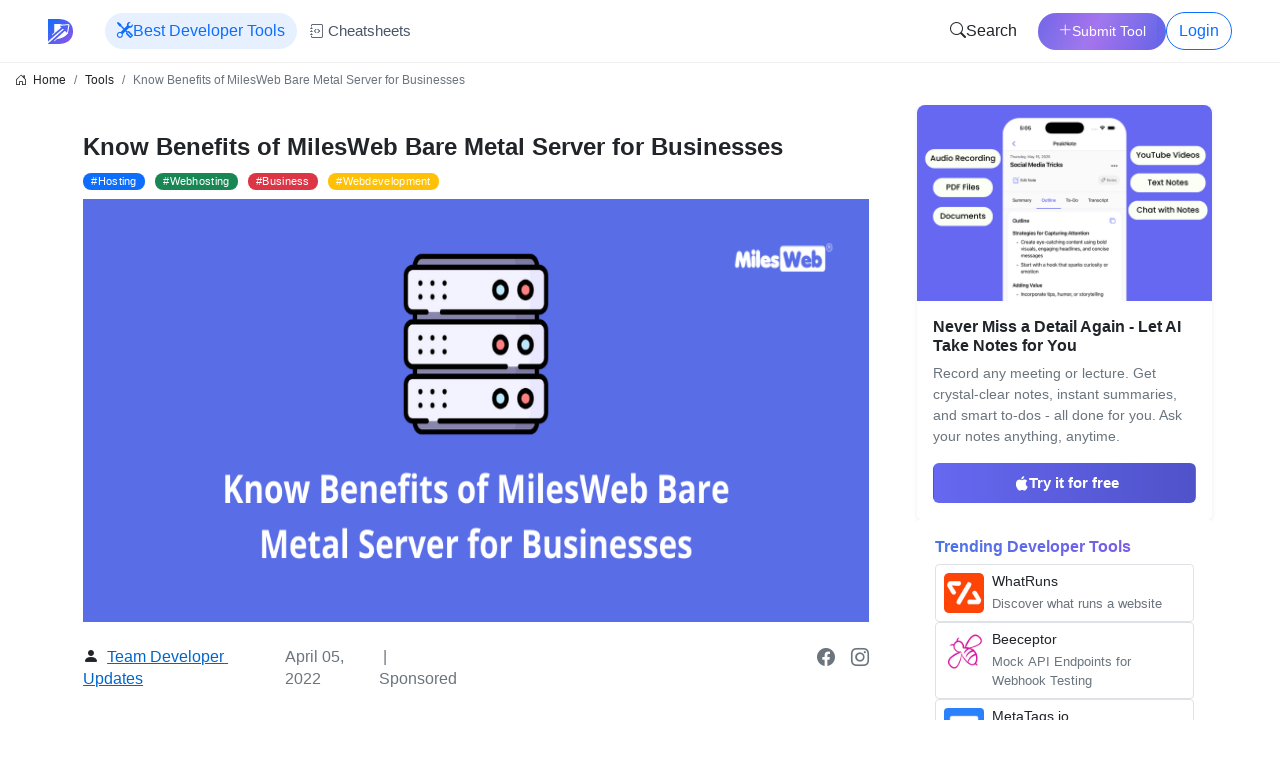

--- FILE ---
content_type: text/html; charset=utf-8
request_url: https://www.developerupdates.com/blog/know-benefits-of-milesweb-bare-metal-server-for-businesses
body_size: 9977
content:
<!DOCTYPE html><html lang="en"><head><title>Know Benefits of MilesWeb Bare Metal Server for Businesses</title><meta charSet="utf-8"/><meta name="viewport" content="width=device-width, initial-scale=1"/><meta name="theme-color" content="#000000"/><meta name="description" content="At MilesWeb, they have Bare Metal server with dedicated hosting plans, with full-proof data security, and a smooth networking base. Businesses worldwide leverage this hosting solutions to get potential benefits for their businesses. This blog compiles the same information."/><meta name="keywords" content="hosting,webhosting,business,webdevelopment"/><meta property="og:type" content="website"/><meta property="og:site_name" content="Developer Updates"/><meta property="og:url" content="/blog/know-benefits-of-milesweb-bare-metal-server-for-businesses"/><meta property="og:title" content="Know Benefits of MilesWeb Bare Metal Server for Businesses"/><meta property="og:description" content="At MilesWeb, they have Bare Metal server with dedicated hosting plans, with full-proof data security, and a smooth networking base. Businesses worldwide leverage this hosting solutions to get potential benefits for their businesses. This blog compiles the same information."/><meta property="og:image" content="https://dev-updates-uploads.s3.ap-south-1.amazonaws.com/1649164074278-1-%20Know%20Benefits%20of%20MilesWeb%20Bare%20Metal%20Server%20for%20Businesses-SS-revised.png"/><meta property="og:image:width" content="1200"/><meta property="og:image:height" content="630"/><meta name="twitter:card" content="summary_large_image"/><meta name="twitter:site" content="@developerupdates"/><meta name="twitter:url" content="/blog/know-benefits-of-milesweb-bare-metal-server-for-businesses"/><meta name="twitter:title" content="Know Benefits of MilesWeb Bare Metal Server for Businesses"/><meta name="twitter:description" content="At MilesWeb, they have Bare Metal server with dedicated hosting plans, with full-proof data security, and a smooth networking base. Businesses worldwide leverage this hosting solutions to get potential benefits for their businesses. This blog compiles the same information."/><meta name="twitter:image" content="https://dev-updates-uploads.s3.ap-south-1.amazonaws.com/1649164074278-1-%20Know%20Benefits%20of%20MilesWeb%20Bare%20Metal%20Server%20for%20Businesses-SS-revised.png"/><link rel="shortcut icon" type="image/ico" href="/favicon.ico"/><link rel="stylesheet" href="https://cdn.jsdelivr.net/gh/devicons/devicon@v2.14.0/devicon.min.css"/><link href="https://cdn.jsdelivr.net/npm/bootstrap@5.0.1/dist/css/bootstrap.min.css" rel="stylesheet" integrity="sha384-+0n0xVW2eSR5OomGNYDnhzAbDsOXxcvSN1TPprVMTNDbiYZCxYbOOl7+AMvyTG2x" crossorigin="anonymous"/><script src="https://cdn.jsdelivr.net/npm/bootstrap@5.0.1/dist/js/bootstrap.bundle.min.js" integrity="sha384-gtEjrD/SeCtmISkJkNUaaKMoLD0//ElJ19smozuHV6z3Iehds+3Ulb9Bn9Plx0x4" crossorigin="anonymous"></script><link rel="stylesheet" href="//cdn.jsdelivr.net/gh/highlightjs/cdn-release@10.3.2/build/styles/default.min.css"/><script src="//cdnjs.cloudflare.com/ajax/libs/highlight.js/10.1.2/highlight.min.js"></script><script>
              (function(c,l,a,r,i,t,y){
                  c[a]=c[a]||function(){(c[a].q=c[a].q||[]).push(arguments)};
                  t=l.createElement(r);t.async=1;t.src="https://www.clarity.ms/tag/"+i;
                  y=l.getElementsByTagName(r)[0];y.parentNode.insertBefore(t,y);
              })(window, document, "clarity", "script", "88tg2jklzc");
              </script><script async="" src="https://www.googletagmanager.com/gtag/js?id=G-0NGK013VSB"></script><script>
            window.dataLayer = window.dataLayer || [];
            function gtag(){dataLayer.push(arguments);}
            gtag('js', new Date());
            gtag('config', 'G-0NGK013VSB');</script><script async="" defer="" src="https://scripts.simpleanalyticscdn.com/latest.js" data-collect-dnt="true"></script><noscript><img src="https://queue.simpleanalyticscdn.com/noscript.gif" alt="" referrerPolicy="no-referrer-when-downgrade"/></noscript><script type="application/ld+json">{"@context":"https://schema.org","@type":"Article","inLanguage":"en","mainEntityOfPage":"https://www.developerupdates.com/blog/know-benefits-of-milesweb-bare-metal-server-for-businesses","url":"https://www.developerupdates.com/blog/know-benefits-of-milesweb-bare-metal-server-for-businesses","headline":"Know Benefits of MilesWeb Bare Metal Server for Businesses","description":"At MilesWeb, they have Bare Metal server with dedicated hosting plans, with full-proof data security, and a smooth networking base. Businesses worldwide leverage this hosting solutions to get potential benefits for their businesses. This blog compiles the same information.","image":{"@type":"ImageObject","url":"https://dev-updates-uploads.s3.ap-south-1.amazonaws.com/1649164074278-1-%20Know%20Benefits%20of%20MilesWeb%20Bare%20Metal%20Server%20for%20Businesses-SS-revised.png","height":430,"width":1000},"author":{"@type":"Organization","name":"Team Developer Updates","url":"https://www.developerupdates.com/author/developerupdates"},"publisher":{"@type":"Organization","name":"Developer Updates","logo":{"@type":"ImageObject","url":"https://www.developerupdates.com/_next/image?url=%2Fimg%2Flogo.svg&w=32&q=75","width":25,"height":25}},"datePublished":"2022-04-05T13:08:15.507Z","dateModified":"2022-04-05T13:09:30.672Z"}</script><link rel="preload" as="image" imagesrcset="https://dev-updates-uploads.s3.ap-south-1.amazonaws.com/1649164074278-1-%20Know%20Benefits%20of%20MilesWeb%20Bare%20Metal%20Server%20for%20Businesses-SS-revised.png?w=640 640w, https://dev-updates-uploads.s3.ap-south-1.amazonaws.com/1649164074278-1-%20Know%20Benefits%20of%20MilesWeb%20Bare%20Metal%20Server%20for%20Businesses-SS-revised.png?w=750 750w, https://dev-updates-uploads.s3.ap-south-1.amazonaws.com/1649164074278-1-%20Know%20Benefits%20of%20MilesWeb%20Bare%20Metal%20Server%20for%20Businesses-SS-revised.png?w=828 828w, https://dev-updates-uploads.s3.ap-south-1.amazonaws.com/1649164074278-1-%20Know%20Benefits%20of%20MilesWeb%20Bare%20Metal%20Server%20for%20Businesses-SS-revised.png?w=1080 1080w, https://dev-updates-uploads.s3.ap-south-1.amazonaws.com/1649164074278-1-%20Know%20Benefits%20of%20MilesWeb%20Bare%20Metal%20Server%20for%20Businesses-SS-revised.png?w=1200 1200w, https://dev-updates-uploads.s3.ap-south-1.amazonaws.com/1649164074278-1-%20Know%20Benefits%20of%20MilesWeb%20Bare%20Metal%20Server%20for%20Businesses-SS-revised.png?w=1920 1920w, https://dev-updates-uploads.s3.ap-south-1.amazonaws.com/1649164074278-1-%20Know%20Benefits%20of%20MilesWeb%20Bare%20Metal%20Server%20for%20Businesses-SS-revised.png?w=2048 2048w, https://dev-updates-uploads.s3.ap-south-1.amazonaws.com/1649164074278-1-%20Know%20Benefits%20of%20MilesWeb%20Bare%20Metal%20Server%20for%20Businesses-SS-revised.png?w=3840 3840w" imagesizes="100vw"/><meta name="next-head-count" content="33"/><link rel="preload" href="/_next/static/css/2533b491b83f3096a77d.css" as="style"/><link rel="stylesheet" href="/_next/static/css/2533b491b83f3096a77d.css" data-n-g=""/><link rel="preload" href="/_next/static/css/c05aadcc10f7826a4f7b.css" as="style"/><link rel="stylesheet" href="/_next/static/css/c05aadcc10f7826a4f7b.css"/><link rel="preload" href="/_next/static/css/170be9f6403a22cef635.css" as="style"/><link rel="stylesheet" href="/_next/static/css/170be9f6403a22cef635.css"/><noscript data-n-css=""></noscript><link rel="preload" href="/_next/static/chunks/2456-ae7c9e695b23a7ee95a3.js" as="script"/><link rel="preload" href="/_next/static/chunks/1655-1d6f85e52b389c9d845d.js" as="script"/><link rel="preload" href="/_next/static/chunks/6227.e55340542300c26c42d1.js" as="script"/><link rel="preload" href="/_next/static/chunks/3403-62857005c808f3003aac.js" as="script"/><link rel="preload" href="/_next/static/chunks/2766.01bddddd3962308d4d35.js" as="script"/><link rel="preload" href="/_next/static/chunks/5229.99e87fe30315c06a45ee.js" as="script"/><link rel="preload" href="/_next/static/chunks/6618.cb9fcd3db61b02a1a7f3.js" as="script"/><link rel="preload" href="/_next/static/chunks/75fc9c18-5f9e88d02b7fe80f33f9.js" as="script"/><link rel="preload" href="/_next/static/chunks/1762-e64559a63713e54ae049.js" as="script"/><link rel="preload" href="/_next/static/chunks/8416.9f4fe57dde68826cee1d.js" as="script"/><link rel="preload" href="/_next/static/chunks/1216-aa0b4bac822cceb1e814.js" as="script"/><link rel="preload" href="/_next/static/chunks/309.b6d538be73cb2d899b7c.js" as="script"/><link rel="preload" href="/_next/static/chunks/3534.0112184c9d265b8378dc.js" as="script"/><link rel="preload" href="/_next/static/chunks/webpack-a4ffa8413cced0e9616e.js" as="script"/><link rel="preload" href="/_next/static/chunks/framework-1c28876af024d9fc78de.js" as="script"/><link rel="preload" href="/_next/static/chunks/main-24fdb317eca52bf2f7b5.js" as="script"/><link rel="preload" href="/_next/static/chunks/pages/_app-378c9978ef8c8c2a0a5c.js" as="script"/><link rel="preload" href="/_next/static/chunks/4935-bafc37a3d053d70349fc.js" as="script"/><link rel="preload" href="/_next/static/chunks/8818-f280b616e71d912a50e8.js" as="script"/><link rel="preload" href="/_next/static/chunks/pages/blog/%5Bid%5D-265016c64dd0b11fa703.js" as="script"/></head><body><div id="__next"><div><style>
      .navbar {
        border-bottom: 1px solid #eee !important;
        box-shadow: none !important;
        padding: 0.75rem 0;
      }
      
      .navbar-scrolled {
        border-bottom: 1px solid #eee !important;
        box-shadow: none !important;
      }

      .nav-link {
        padding: 0.25rem 1rem !important;
      }

      .navbar-nav .nav-item {
        display: flex;
        align-items: center;
      }

      .dropdown-toggle::after {
        margin-left: 0.5em;
        vertical-align: middle;
      }

      @media (max-width: 991.98px) {
        .navbar-collapse {
          margin-top: 1rem;
        }
        
        .navbar-nav {
          gap: 0.25rem;
        }

        .nav-link {
          padding: 0.5rem 1rem !important;
        }
      }
    </style><nav class="navbar navbar-expand-lg navbar-light bg-light sticky-top"><div class="container-fluid px-3 px-lg-5"><div class="d-flex align-items-center"><a class="navbar-brand d-flex align-items-center" href="/"><div style="display:inline-block;max-width:100%;overflow:hidden;position:relative;box-sizing:border-box;margin:0"><div style="box-sizing:border-box;display:block;max-width:100%"><img style="max-width:100%;display:block;margin:0;border:none;padding:0" alt="" aria-hidden="true" role="presentation" src="[data-uri]"/></div><noscript><img alt="developerupdates" srcSet="/_next/image?url=%2Fimg%2Flogo.svg&amp;w=32&amp;q=75 1x, /_next/image?url=%2Fimg%2Flogo.svg&amp;w=64&amp;q=75 2x" src="/img/logo.svg" decoding="async" style="position:absolute;top:0;left:0;bottom:0;right:0;box-sizing:border-box;padding:0;border:none;margin:auto;display:block;width:0;height:0;min-width:100%;max-width:100%;min-height:100%;max-height:100%" class="img"/></noscript><img alt="developerupdates" src="[data-uri]" decoding="async" class="img" style="position:absolute;top:0;left:0;bottom:0;right:0;box-sizing:border-box;padding:0;border:none;margin:auto;display:block;width:0;height:0;min-width:100%;max-width:100%;min-height:100%;max-height:100%"/></div></a><div class="ms-3 d-none d-lg-block"><a class="btn btn-soft-primary rounded-pill d-flex align-items-center gap-2" href="/developer-tools"><i class="bi bi-tools"></i>Best Developer Tools</a></div></div><div class="d-flex align-items-center"><a class="btn btn-soft-primary rounded-pill d-flex d-lg-none align-items-center gap-2 me-2" href="/developer-tools"><i class="bi bi-tools"></i><span>Tools</span></a><a class="btn btn-gradient-animated rounded-pill d-flex d-lg-none align-items-center gap-2 me-2" href="/directory/submit"><i class="bi bi-plus-lg"></i><span>Submit Tool</span></a><div class="d-lg-none me-2"><button class="btn btn-bd-light d-flex align-items-center"><i class="bi bi-search"></i></button></div><button class="navbar-toggler border-0" type="button" data-bs-toggle="collapse" data-bs-target="#navCollapse" aria-controls="navCollapse" aria-expanded="false" aria-label="Toggle navigation"><i class="bi bi-list"></i></button></div></div></nav><main class="container-fluid d-flex flex-column min-vh-100"><nav class="pt-2" aria-label="breadcrumb"><ol class="breadcrumb font-12"><li class="breadcrumb-item"><i class="bi bi-house-door"></i>  <a href="/">Home</a></li><li class="breadcrumb-item"><a href="/category/tools">Tools</a></li><li class="breadcrumb-item active" aria-current="page">Know Benefits of MilesWeb Bare Metal Server for Businesses</li></ol></nav><div class="row justify-content-center g-4 ql-snow"><div class="col-12 col-lg-8 col-md-8"><div class="pe-md-4 ql-editor"><h1 class="blog-title text-left mb-2 mt-3 fw-bolder">Know Benefits of MilesWeb Bare Metal Server for Businesses</h1><div class="mt-2 mb-2"><span style="margin-right:10px" class="badge rounded-pill mr-3 bg-primary"><a href="/tag/hosting" class="text-white text-decoration-none">#<!-- -->hosting</a></span><span style="margin-right:10px" class="badge rounded-pill mr-3 bg-success"><a href="/tag/webhosting" class="text-white text-decoration-none">#<!-- -->webhosting</a></span><span style="margin-right:10px" class="badge rounded-pill mr-3 bg-danger"><a href="/tag/business" class="text-white text-decoration-none">#<!-- -->business</a></span><span style="margin-right:10px" class="badge rounded-pill mr-3 bg-warning"><a href="/tag/webdevelopment" class="text-white text-decoration-none">#<!-- -->webdevelopment</a></span></div><div class="image-container"><div style="display:block;overflow:hidden;position:relative;box-sizing:border-box;margin:0"><div style="display:block;box-sizing:border-box;padding-top:53.75%"></div><img alt="Know Benefits of MilesWeb Bare Metal Server for Businesses" sizes="100vw" srcSet="https://dev-updates-uploads.s3.ap-south-1.amazonaws.com/1649164074278-1-%20Know%20Benefits%20of%20MilesWeb%20Bare%20Metal%20Server%20for%20Businesses-SS-revised.png?w=640 640w, https://dev-updates-uploads.s3.ap-south-1.amazonaws.com/1649164074278-1-%20Know%20Benefits%20of%20MilesWeb%20Bare%20Metal%20Server%20for%20Businesses-SS-revised.png?w=750 750w, https://dev-updates-uploads.s3.ap-south-1.amazonaws.com/1649164074278-1-%20Know%20Benefits%20of%20MilesWeb%20Bare%20Metal%20Server%20for%20Businesses-SS-revised.png?w=828 828w, https://dev-updates-uploads.s3.ap-south-1.amazonaws.com/1649164074278-1-%20Know%20Benefits%20of%20MilesWeb%20Bare%20Metal%20Server%20for%20Businesses-SS-revised.png?w=1080 1080w, https://dev-updates-uploads.s3.ap-south-1.amazonaws.com/1649164074278-1-%20Know%20Benefits%20of%20MilesWeb%20Bare%20Metal%20Server%20for%20Businesses-SS-revised.png?w=1200 1200w, https://dev-updates-uploads.s3.ap-south-1.amazonaws.com/1649164074278-1-%20Know%20Benefits%20of%20MilesWeb%20Bare%20Metal%20Server%20for%20Businesses-SS-revised.png?w=1920 1920w, https://dev-updates-uploads.s3.ap-south-1.amazonaws.com/1649164074278-1-%20Know%20Benefits%20of%20MilesWeb%20Bare%20Metal%20Server%20for%20Businesses-SS-revised.png?w=2048 2048w, https://dev-updates-uploads.s3.ap-south-1.amazonaws.com/1649164074278-1-%20Know%20Benefits%20of%20MilesWeb%20Bare%20Metal%20Server%20for%20Businesses-SS-revised.png?w=3840 3840w" src="https://dev-updates-uploads.s3.ap-south-1.amazonaws.com/1649164074278-1-%20Know%20Benefits%20of%20MilesWeb%20Bare%20Metal%20Server%20for%20Businesses-SS-revised.png?w=3840" decoding="async" class="img-fluid border-0" style="position:absolute;top:0;left:0;bottom:0;right:0;box-sizing:border-box;padding:0;border:none;margin:auto;display:block;width:0;height:0;min-width:100%;max-width:100%;min-height:100%;max-height:100%"/></div></div><div class="col-12 mt-4 mb-4"><div class="row"><div class="col-sm-12 col-xs-12 col-md-6 col-lg-6 d-inline-flex"><div class="d-md-flex justify-content-between"><div class=""><i class="bi bi-person-fill"></i><span class="ms-2"><a href="/author/developerupdates">Team Developer Updates</a></span></div><div class=""><div class="text-secondary ms-md-2">April 05, 2022</div></div><div class="text-secondary"> | Sponsored</div></div></div><div class="col-sm-12 col-xs-12 col-md-6 col-lg-6 d-flex justify-content-end text-right"><a href="https://www.facebook.com/developerupdatesofficial/" target="_blank"><i class="bi bi-facebook text-secondary font-18 ms-3"></i></a><a href="https://www.instagram.com/developerupdates/" target="_blank"><i class="bi bi-instagram text-secondary font-18 ms-3"></i></a></div></div></div><div class="blog-content"><p>This is the 21st century, and most businesses worldwide are based on digital infrastructure. Why so? It is because administering and managing digital information all require advanced tools and resources. Thus, dedicated servers are beneficial for businesses that are dealing with digital assets like websites/ applications with high traffic. This essential IT tool comprises good internet connectivity. Hence, their demand is higher.</p><p>At MilesWeb, they have <a href="https://www.milesweb.in/hosting/dedicated-servers/bare-metal-server" rel="noopener noreferrer" target="_blank" style="color: rgb(11, 76, 180);">Bare Metal server</a> with dedicated hosting plans, with full-proof data security, and a smooth networking base. Businesses worldwide leverage this hosting solutions to get potential benefits for their businesses. This blog compiles the same information.</p><h2><strong>10 Key Advantages of MilesWeb Bare Metal Server</strong></h2><p>If you are in doubt about whether to opt for bare metal servers or not for your organization, this post highlights a few merits to ease your decision process.</p><h2><strong>1. Dedicated Resource&nbsp;</strong></h2><p>A bare metal server means a dedicated resource is added to your hosting basket. In layman terms, dedicated servers isolate your websites or applications from an entirely digital space. Also, it protects your digital assets from vulnerable threats. With MilesWeb’s <a href="https://www.milesweb.in/hosting/dedicated-servers/dedicated-server-pune" rel="noopener noreferrer" target="_blank" style="color: rgb(11, 76, 180);">Pune dedicated server</a>, clients receive affordable and secured web hosting solutions confining your data from other businesses. Basic plans start from Rs. 6,999 per month, and it goes up to Rs. 48,000 per month.</p><p>Such web hosting solutions are beneficial for protecting your corporate data and enhancing performance.</p><h2><strong>2. IaaS vs Bare metal servers</strong></h2><p>IaaS (Infrastructure as a Service) utilize virtual resources to manage data and host web solutions. So, we can say it is somewhat similar to cloud servers. However, one of the significant drawbacks of IaaS is it does not allow clients to customize the servers’ configuration. Only server providers can manage or control the infrastructure.</p><p>On the other hand, MilesWeb’s bare metal servers allow clients to configure dedicated servers at their convenience. With this, install hypervisor or VMs as per the requirement of your business.&nbsp;</p><h2><strong>3. High Security</strong></h2><p>It is understood that when you are open to web hosting security issues are inevitable. Hence, it is better for your business to use bare-metal servers instead of using VMs. Bare metal servers ensure enhanced data performance with optimal data security in an isolated web hosting environment.</p><p>However, if you have a counterpoint to utilizing cloud servers or virtual machines, it comes at potential risks. Thus, your websites or applications are exposed to cyber-attacks and threats. However, with MilesWeb bare metal dedicated servers, clients usually do not have security-related concerns because they are isolated from other users.</p><h2><strong>4. Choice in opting for the different operating system</strong></h2><p>MilesWeb’s bare metal web hosting solutions are compatible with different operating systems. The list includes CentOS, Debian, Ubuntu, Fedora, and Windows OS. With them, choose the OS as per your requirement and get started with the web hosting in no time! So, whether it is a Linux or Windows OS, MilesWeb has solutions for you. Browse their website and choose a reliable plan for your websites and applications.</p><p><img src="https://dev-updates-uploads.s3.ap-south-1.amazonaws.com/1649164001857-image1.png"></p><h2><strong>5. Cost</strong></h2><p>Clients receive bare metal servers from MilesWeb with several affordable solutions.&nbsp;</p><p>MilesWeb’s servers provide you with a plethora of features at minimal costs. They do not charge hefty amounts from clients and deliver monthly subscription solutions at a lower cost.</p><h2><strong>6. Streamlined setup</strong></h2><p>Undoubtedly data centers have massive servers for the streamlined function of web applications. Therefore, outsource MilesWeb to get better bandwidth and connectivity at affordable prices.&nbsp;</p><h2><strong>7. Host Unlimited Websites</strong></h2><p>With MilesWeb bare metal server, clients have the freedom to host an unlimited number of websites. The highest RAM you will get is up to 256 GB with an SSD storage of 2TB and 5TB Bandwidth. Clients have the freedom to manage their multiple accounts with advanced configurations of dedicated servers. You will receive 1 IPv4 for a smooth and hassle-free website browsing experience.&nbsp;</p><h2><strong>8. Full SSH root access</strong></h2><p>Having full root access to your website or application is what you are looking for? With MilesWeb, gain full control or administration to install applications on the dedicated server.&nbsp;</p><h2><strong>9. Zero Cost setup</strong></h2><p>MilesWeb will not charge you a single penny to set up dedicated bare-metal servers. They will provide you with all relevant IT infrastructure and the technical assistance mentioned above will not hamper your performance. No worries, you can cancel or terminate their web hosting offers anytime.&nbsp;</p><h2><strong>10. Handle workloads with more precision</strong></h2><p>No matter what kind of function your business is performing, a bare metal dedicated server will streamline them. And with the advanced infrastructures of MilesWeb like the latest SSD drives, RAM, and high-speed internet connectivity, their metal servers work with 99.99% uptime which is very high in terms of precision.</p><h2><strong>Final Thoughts</strong></h2><p>In the era of globalization, the dedicated bare metal servers of MilesWeb are a perfect solution to enhance your business productivity. Enhance your business’ scalability with secured and reliable dedicated server web hosting solutions.</p></div><div class="col-12 mt-3 mb-3"></div><div class="col-12 mt-3 mb-3"><div class="col-12"><a href="/blog/undefined" class="text-decoration-none"><div class="w-100"><div class="card mb-3"><div class="row g-0"><div class="col-md-3"><span><style data-emotion-css="1q79kkk-skeletonStyles-Skeleton animation-bzdot9">.css-1q79kkk-skeletonStyles-Skeleton{background-color:#eee;background-image:linear-gradient( 90deg,#eee,#f5f5f5,#eee );background-size:200px 100%;background-repeat:no-repeat;border-radius:4px;display:inline-block;line-height:1;width:100%;-webkit-animation:animation-bzdot9 1.2s ease-in-out infinite;animation:animation-bzdot9 1.2s ease-in-out infinite;}@-webkit-keyframes animation-bzdot9{0%{background-position:-200px 0;}100%{background-position:calc(200px + 100%) 0;}}@keyframes animation-bzdot9{0%{background-position:-200px 0;}100%{background-position:calc(200px + 100%) 0;}}</style><span class="react-loading-skeleton css-1q79kkk-skeletonStyles-Skeleton" style="height:100px">‌</span></span></div><div class="col-md-8"><div class="card-body"><h2 class="h2 card-title text-dark"><span><style data-emotion-css="1q79kkk-skeletonStyles-Skeleton animation-bzdot9">.css-1q79kkk-skeletonStyles-Skeleton{background-color:#eee;background-image:linear-gradient( 90deg,#eee,#f5f5f5,#eee );background-size:200px 100%;background-repeat:no-repeat;border-radius:4px;display:inline-block;line-height:1;width:100%;-webkit-animation:animation-bzdot9 1.2s ease-in-out infinite;animation:animation-bzdot9 1.2s ease-in-out infinite;}@-webkit-keyframes animation-bzdot9{0%{background-position:-200px 0;}100%{background-position:calc(200px + 100%) 0;}}@keyframes animation-bzdot9{0%{background-position:-200px 0;}100%{background-position:calc(200px + 100%) 0;}}</style><span class="react-loading-skeleton css-1q79kkk-skeletonStyles-Skeleton" style="width:70%">‌</span></span></h2><h2 class="h2 card-title text-dark"><span><style data-emotion-css="1q79kkk-skeletonStyles-Skeleton animation-bzdot9">.css-1q79kkk-skeletonStyles-Skeleton{background-color:#eee;background-image:linear-gradient( 90deg,#eee,#f5f5f5,#eee );background-size:200px 100%;background-repeat:no-repeat;border-radius:4px;display:inline-block;line-height:1;width:100%;-webkit-animation:animation-bzdot9 1.2s ease-in-out infinite;animation:animation-bzdot9 1.2s ease-in-out infinite;}@-webkit-keyframes animation-bzdot9{0%{background-position:-200px 0;}100%{background-position:calc(200px + 100%) 0;}}@keyframes animation-bzdot9{0%{background-position:-200px 0;}100%{background-position:calc(200px + 100%) 0;}}</style><span class="react-loading-skeleton css-1q79kkk-skeletonStyles-Skeleton" style="width:30%">‌</span></span></h2></div></div></div></div></div></a><a href="/blog/undefined" class="text-decoration-none"><div class="w-100"><div class="card mb-3"><div class="row g-0"><div class="col-md-3"><span><style data-emotion-css="1q79kkk-skeletonStyles-Skeleton animation-bzdot9">.css-1q79kkk-skeletonStyles-Skeleton{background-color:#eee;background-image:linear-gradient( 90deg,#eee,#f5f5f5,#eee );background-size:200px 100%;background-repeat:no-repeat;border-radius:4px;display:inline-block;line-height:1;width:100%;-webkit-animation:animation-bzdot9 1.2s ease-in-out infinite;animation:animation-bzdot9 1.2s ease-in-out infinite;}@-webkit-keyframes animation-bzdot9{0%{background-position:-200px 0;}100%{background-position:calc(200px + 100%) 0;}}@keyframes animation-bzdot9{0%{background-position:-200px 0;}100%{background-position:calc(200px + 100%) 0;}}</style><span class="react-loading-skeleton css-1q79kkk-skeletonStyles-Skeleton" style="height:100px">‌</span></span></div><div class="col-md-8"><div class="card-body"><h2 class="h2 card-title text-dark"><span><style data-emotion-css="1q79kkk-skeletonStyles-Skeleton animation-bzdot9">.css-1q79kkk-skeletonStyles-Skeleton{background-color:#eee;background-image:linear-gradient( 90deg,#eee,#f5f5f5,#eee );background-size:200px 100%;background-repeat:no-repeat;border-radius:4px;display:inline-block;line-height:1;width:100%;-webkit-animation:animation-bzdot9 1.2s ease-in-out infinite;animation:animation-bzdot9 1.2s ease-in-out infinite;}@-webkit-keyframes animation-bzdot9{0%{background-position:-200px 0;}100%{background-position:calc(200px + 100%) 0;}}@keyframes animation-bzdot9{0%{background-position:-200px 0;}100%{background-position:calc(200px + 100%) 0;}}</style><span class="react-loading-skeleton css-1q79kkk-skeletonStyles-Skeleton" style="width:70%">‌</span></span></h2><h2 class="h2 card-title text-dark"><span><style data-emotion-css="1q79kkk-skeletonStyles-Skeleton animation-bzdot9">.css-1q79kkk-skeletonStyles-Skeleton{background-color:#eee;background-image:linear-gradient( 90deg,#eee,#f5f5f5,#eee );background-size:200px 100%;background-repeat:no-repeat;border-radius:4px;display:inline-block;line-height:1;width:100%;-webkit-animation:animation-bzdot9 1.2s ease-in-out infinite;animation:animation-bzdot9 1.2s ease-in-out infinite;}@-webkit-keyframes animation-bzdot9{0%{background-position:-200px 0;}100%{background-position:calc(200px + 100%) 0;}}@keyframes animation-bzdot9{0%{background-position:-200px 0;}100%{background-position:calc(200px + 100%) 0;}}</style><span class="react-loading-skeleton css-1q79kkk-skeletonStyles-Skeleton" style="width:30%">‌</span></span></h2></div></div></div></div></div></a></div><div class="d-flex justify-content-center text-center false"><div class="row mb-5"><form class="col-md-12 col-xs-21 col-xs-12 col-sm-12 p-4 rounded"><div><h1 class="mb-4 text-gradient h1">Newsletter for Developers!</h1><h3 class="text-secondary" style="font-size:16px">Join our newsletter to get important Web Development and Technology Updates</h3><div class="row justify-content-center mt-3"><div class="col-lg-8 col-md-8 col-sm-12 col-xs-12"><div class="form-group"><input type="email" class="form-control" placeholder="Your Email Address" name="email" value="" required=""/></div></div><div class="col-12"><input type="submit" class="btn btn-grad form-control mt-4 w-50" value="Subscribe "/></div></div></div></form></div></div></div></div></div><div class="col-12 col-lg-3 col-md-4"><div class="d-flex flex-column sticky-top" style="top:80px;z-index:10"><div class="sidebar-ad-wrapper"><div class="card border-0 shadow-sm"><img src="/img/ads/peaknote-sidebar.png" alt="PeakNote App" class="card-img-top" style="width:100%;height:auto;object-fit:cover;border-top-left-radius:8px;border-top-right-radius:8px"/><div class="card-body p-3"><h3 class="h6 mb-2 text-dark"><strong>Never Miss a Detail Again - Let AI Take Notes for You</strong></h3><p class="text-secondary small mb-3">Record any meeting or lecture. Get crystal-clear notes, instant summaries, and smart to-dos - all done for you. Ask your notes anything, anytime.</p><a href="https://apps.apple.com/app/apple-store/id6743651727?pt=127710491&amp;ct=developer-tools&amp;mt=8" target="_blank" rel="noopener noreferrer" class="btn d-inline-flex align-items-center justify-content-center gap-2 w-100" style="background:linear-gradient(90deg, #6668f1 0%, #4f52c8 100%);color:#fff;font-weight:600;font-size:0.95rem;padding:8px 16px;border-radius:6px;text-decoration:none"><svg width="18" height="18" viewBox="0 0 20 20" fill="currentColor" xmlns="http://www.w3.org/2000/svg"><path d="M16.365 10.845c-.02-2.043 1.668-3.018 1.744-3.064-0.951-1.39-2.43-1.582-2.953-1.601-1.257-.127-2.454.736-3.09.736-.636 0-1.62-.717-2.667-.697-1.372.02-2.64.797-3.345 2.025-1.43 2.477-.364 6.142 1.025 8.15.68.98 1.49 2.08 2.553 2.04 1.03-.04 1.42-.66 2.67-.66 1.25 0 1.59.66 2.67.64 1.1-.02 1.79-1 2.46-1.98.78-1.13 1.1-2.23 1.12-2.29-.025-.012-2.15-.825-2.17-3.27zm-2.56-6.01c.56-.68.94-1.62.84-2.56-.81.03-1.78.54-2.36 1.22-.52.6-.98 1.56-.81 2.48.96.075 1.77-.49 2.33-1.14z"></path></svg>Try it for free</a></div></div></div><div class="card rounded-3 p-3 bg-white"><h5 class="card-title mb-2 text-gradient fw-bold">Trending Developer Tools</h5><div class="d-flex flex-column gap-2"><div class="tool-card p-2 rounded border"><div class="placeholder-glow d-flex align-items-start"><div class="tool-logo flex-shrink-0 bg-light rounded" style="width:40px;height:40px"></div><div class="tool-info ms-2 w-100"><div class="placeholder col-8 mb-1"></div><div class="placeholder col-10"></div></div></div></div><div class="tool-card p-2 rounded border"><div class="placeholder-glow d-flex align-items-start"><div class="tool-logo flex-shrink-0 bg-light rounded" style="width:40px;height:40px"></div><div class="tool-info ms-2 w-100"><div class="placeholder col-8 mb-1"></div><div class="placeholder col-10"></div></div></div></div><div class="tool-card p-2 rounded border"><div class="placeholder-glow d-flex align-items-start"><div class="tool-logo flex-shrink-0 bg-light rounded" style="width:40px;height:40px"></div><div class="tool-info ms-2 w-100"><div class="placeholder col-8 mb-1"></div><div class="placeholder col-10"></div></div></div></div></div></div><div class="bg-white p-3 rounded"><h2 class="h3 text-gradient mb-3"><strong>Tools</strong></h2></div></div></div></div><footer class="mt-auto navbar-fixed-bottom row" style="background-color:#f2f7fc;font-size:13px"><div class="row mt-5 text-center pb-2"><div class="col-md-3 col-sm-12"><a target="_blank" href="https://www.facebook.com/developerupdatesofficial/"><i class="bi bi-facebook text-secondary font-24"></i></a><a target="_blank" href="https://www.instagram.com/developerupdates/"><i class="bi bi-instagram text-secondary font-24 ms-3"></i></a><a target="_blank" href="https://t.me/developerupdates"><i class="bi bi-telegram text-secondary font-24 ms-3"></i></a></div><div class="col-md-3 col-sm-12"><div class="w-100"><a href="/about-us">About Us</a></div><div class="w-100"><a href="/contact-us">Contact us</a></div><div class="w-100"><a href="/software-development">Software Development Services</a></div></div><div class="col-md-3 col-sm-12"><div class="w-100"><a href="/privacy-policy">Privacy Policy</a></div><div class="w-100"><a href="/terms-and-conditions">Terms and Conditions</a></div></div><div class="col-md-3 col-sm-12"><div class="w-100"><a href="/refund-policy">Refund Policy</a></div><div class="w-100"><a href="/desclaimer">Disclaimer</a></div></div></div><div class="text-center pb-3">© www.developerupdates.com</div></footer></main><div class="modal fade" id="login_modal" tabindex="-1" aria-hidden="true" data-bs-backdrop="static"><div class="modal-dialog modal-dialog-centered"><div class="modal-content"><div class="modal-header"><h5 class="modal-title text-gradient">Login</h5><button type="button" class="btn-close" data-bs-dismiss="modal" aria-label="Close"></button></div><div class="modal-body"><div class="d-flex justify-content-center"><div class="text-center"><a class="btn btn-primary w-100" href=""> <i class="bi bi-google"></i>   Continue with Google</a><br/></div></div></div></div></div></div><div class="modal fade" id="singup_modal" tabindex="-1" aria-hidden="true" data-bs-backdrop="static"><div class="modal-dialog modal-dialog-centered"><div class="modal-content"><div class="modal-header"><h5 class="modal-title text-gradient">Sign Up</h5><button type="button" class="btn-close" data-bs-dismiss="modal" aria-label="Close"></button></div><div class="modal-body"><div class="d-flex justify-content-center"><div class="text-center"><a class="btn btn-outline-danger" href=""> <i class="bi bi-google"></i>   Login with Google</a></div></div></div></div></div></div></div></div><script id="__NEXT_DATA__" type="application/json">{"props":{"pageProps":{"blogData":{"tags":["hosting","webhosting","business","webdevelopment"],"_id":"624c3f3f624f23778d8690be","slug":"know-benefits-of-milesweb-bare-metal-server-for-businesses","__v":0,"blog":"\u003cp\u003eThis is the 21st century, and most businesses worldwide are based on digital infrastructure. Why so? It is because administering and managing digital information all require advanced tools and resources. Thus, dedicated servers are beneficial for businesses that are dealing with digital assets like websites/ applications with high traffic. This essential IT tool comprises good internet connectivity. Hence, their demand is higher.\u003c/p\u003e\u003cp\u003eAt MilesWeb, they have \u003ca href=\"https://www.milesweb.in/hosting/dedicated-servers/bare-metal-server\" rel=\"noopener noreferrer\" target=\"_blank\" style=\"color: rgb(11, 76, 180);\"\u003eBare Metal server\u003c/a\u003e with dedicated hosting plans, with full-proof data security, and a smooth networking base. Businesses worldwide leverage this hosting solutions to get potential benefits for their businesses. This blog compiles the same information.\u003c/p\u003e\u003ch2\u003e\u003cstrong\u003e10 Key Advantages of MilesWeb Bare Metal Server\u003c/strong\u003e\u003c/h2\u003e\u003cp\u003eIf you are in doubt about whether to opt for bare metal servers or not for your organization, this post highlights a few merits to ease your decision process.\u003c/p\u003e\u003ch2\u003e\u003cstrong\u003e1. Dedicated Resource\u0026nbsp;\u003c/strong\u003e\u003c/h2\u003e\u003cp\u003eA bare metal server means a dedicated resource is added to your hosting basket. In layman terms, dedicated servers isolate your websites or applications from an entirely digital space. Also, it protects your digital assets from vulnerable threats. With MilesWeb’s \u003ca href=\"https://www.milesweb.in/hosting/dedicated-servers/dedicated-server-pune\" rel=\"noopener noreferrer\" target=\"_blank\" style=\"color: rgb(11, 76, 180);\"\u003ePune dedicated server\u003c/a\u003e, clients receive affordable and secured web hosting solutions confining your data from other businesses. Basic plans start from Rs. 6,999 per month, and it goes up to Rs. 48,000 per month.\u003c/p\u003e\u003cp\u003eSuch web hosting solutions are beneficial for protecting your corporate data and enhancing performance.\u003c/p\u003e\u003ch2\u003e\u003cstrong\u003e2. IaaS vs Bare metal servers\u003c/strong\u003e\u003c/h2\u003e\u003cp\u003eIaaS (Infrastructure as a Service) utilize virtual resources to manage data and host web solutions. So, we can say it is somewhat similar to cloud servers. However, one of the significant drawbacks of IaaS is it does not allow clients to customize the servers’ configuration. Only server providers can manage or control the infrastructure.\u003c/p\u003e\u003cp\u003eOn the other hand, MilesWeb’s bare metal servers allow clients to configure dedicated servers at their convenience. With this, install hypervisor or VMs as per the requirement of your business.\u0026nbsp;\u003c/p\u003e\u003ch2\u003e\u003cstrong\u003e3. High Security\u003c/strong\u003e\u003c/h2\u003e\u003cp\u003eIt is understood that when you are open to web hosting security issues are inevitable. Hence, it is better for your business to use bare-metal servers instead of using VMs. Bare metal servers ensure enhanced data performance with optimal data security in an isolated web hosting environment.\u003c/p\u003e\u003cp\u003eHowever, if you have a counterpoint to utilizing cloud servers or virtual machines, it comes at potential risks. Thus, your websites or applications are exposed to cyber-attacks and threats. However, with MilesWeb bare metal dedicated servers, clients usually do not have security-related concerns because they are isolated from other users.\u003c/p\u003e\u003ch2\u003e\u003cstrong\u003e4. Choice in opting for the different operating system\u003c/strong\u003e\u003c/h2\u003e\u003cp\u003eMilesWeb’s bare metal web hosting solutions are compatible with different operating systems. The list includes CentOS, Debian, Ubuntu, Fedora, and Windows OS. With them, choose the OS as per your requirement and get started with the web hosting in no time! So, whether it is a Linux or Windows OS, MilesWeb has solutions for you. Browse their website and choose a reliable plan for your websites and applications.\u003c/p\u003e\u003cp\u003e\u003cimg src=\"https://dev-updates-uploads.s3.ap-south-1.amazonaws.com/1649164001857-image1.png\"\u003e\u003c/p\u003e\u003ch2\u003e\u003cstrong\u003e5. Cost\u003c/strong\u003e\u003c/h2\u003e\u003cp\u003eClients receive bare metal servers from MilesWeb with several affordable solutions.\u0026nbsp;\u003c/p\u003e\u003cp\u003eMilesWeb’s servers provide you with a plethora of features at minimal costs. They do not charge hefty amounts from clients and deliver monthly subscription solutions at a lower cost.\u003c/p\u003e\u003ch2\u003e\u003cstrong\u003e6. Streamlined setup\u003c/strong\u003e\u003c/h2\u003e\u003cp\u003eUndoubtedly data centers have massive servers for the streamlined function of web applications. Therefore, outsource MilesWeb to get better bandwidth and connectivity at affordable prices.\u0026nbsp;\u003c/p\u003e\u003ch2\u003e\u003cstrong\u003e7. Host Unlimited Websites\u003c/strong\u003e\u003c/h2\u003e\u003cp\u003eWith MilesWeb bare metal server, clients have the freedom to host an unlimited number of websites. The highest RAM you will get is up to 256 GB with an SSD storage of 2TB and 5TB Bandwidth. Clients have the freedom to manage their multiple accounts with advanced configurations of dedicated servers. You will receive 1 IPv4 for a smooth and hassle-free website browsing experience.\u0026nbsp;\u003c/p\u003e\u003ch2\u003e\u003cstrong\u003e8. Full SSH root access\u003c/strong\u003e\u003c/h2\u003e\u003cp\u003eHaving full root access to your website or application is what you are looking for? With MilesWeb, gain full control or administration to install applications on the dedicated server.\u0026nbsp;\u003c/p\u003e\u003ch2\u003e\u003cstrong\u003e9. Zero Cost setup\u003c/strong\u003e\u003c/h2\u003e\u003cp\u003eMilesWeb will not charge you a single penny to set up dedicated bare-metal servers. They will provide you with all relevant IT infrastructure and the technical assistance mentioned above will not hamper your performance. No worries, you can cancel or terminate their web hosting offers anytime.\u0026nbsp;\u003c/p\u003e\u003ch2\u003e\u003cstrong\u003e10. Handle workloads with more precision\u003c/strong\u003e\u003c/h2\u003e\u003cp\u003eNo matter what kind of function your business is performing, a bare metal dedicated server will streamline them. And with the advanced infrastructures of MilesWeb like the latest SSD drives, RAM, and high-speed internet connectivity, their metal servers work with 99.99% uptime which is very high in terms of precision.\u003c/p\u003e\u003ch2\u003e\u003cstrong\u003eFinal Thoughts\u003c/strong\u003e\u003c/h2\u003e\u003cp\u003eIn the era of globalization, the dedicated bare metal servers of MilesWeb are a perfect solution to enhance your business productivity. Enhance your business’ scalability with secured and reliable dedicated server web hosting solutions.\u003c/p\u003e","category":"tools","created_at":"2022-04-05T13:08:15.507Z","hero_image":"https://dev-updates-uploads.s3.ap-south-1.amazonaws.com/1649164074278-1-%20Know%20Benefits%20of%20MilesWeb%20Bare%20Metal%20Server%20for%20Businesses-SS-revised.png","review_status":"approved","short_description":"At MilesWeb, they have Bare Metal server with dedicated hosting plans, with full-proof data security, and a smooth networking base. Businesses worldwide leverage this hosting solutions to get potential benefits for their businesses. This blog compiles the same information.","title":"Know Benefits of MilesWeb Bare Metal Server for Businesses","updated_at":"2022-04-05T13:09:30.672Z","user_id":"61862596624f23778d4e2763","comment":null,"is_sponsored":true},"author":{"_id":"61862596624f23778d4e2763","name":"Team Developer Updates","picture":"https://lh3.googleusercontent.com/a/ACg8ocK3G184J7wA-jCNVtZF22bBBsEWDgGEOaHiHXNPZG7F_k2vTl8=s96-c","facebook_url":"https://www.facebook.com/developerupdatesofficial/","instagram_url":"https://www.instagram.com/developerupdates/","linkedin_url":"","twitter_url":"","user_name":"developerupdates"}},"__N_SSP":true},"page":"/blog/[id]","query":{"id":"know-benefits-of-milesweb-bare-metal-server-for-businesses"},"buildId":"Dvx6dKBcQvkKvybbHZhZN","isFallback":false,"dynamicIds":[42766,26618,34300,60309,83534],"gssp":true}</script><script nomodule="" src="/_next/static/chunks/polyfills-6e054d56079d4b93ebe8.js"></script><script async="" src="/_next/static/chunks/2456-ae7c9e695b23a7ee95a3.js"></script><script async="" src="/_next/static/chunks/1655-1d6f85e52b389c9d845d.js"></script><script async="" src="/_next/static/chunks/6227.e55340542300c26c42d1.js"></script><script async="" src="/_next/static/chunks/3403-62857005c808f3003aac.js"></script><script async="" src="/_next/static/chunks/2766.01bddddd3962308d4d35.js"></script><script async="" src="/_next/static/chunks/5229.99e87fe30315c06a45ee.js"></script><script async="" src="/_next/static/chunks/6618.cb9fcd3db61b02a1a7f3.js"></script><script async="" src="/_next/static/chunks/75fc9c18-5f9e88d02b7fe80f33f9.js"></script><script async="" src="/_next/static/chunks/1762-e64559a63713e54ae049.js"></script><script async="" src="/_next/static/chunks/8416.9f4fe57dde68826cee1d.js"></script><script async="" src="/_next/static/chunks/1216-aa0b4bac822cceb1e814.js"></script><script async="" src="/_next/static/chunks/309.b6d538be73cb2d899b7c.js"></script><script async="" src="/_next/static/chunks/3534.0112184c9d265b8378dc.js"></script><script src="/_next/static/chunks/webpack-a4ffa8413cced0e9616e.js" async=""></script><script src="/_next/static/chunks/framework-1c28876af024d9fc78de.js" async=""></script><script src="/_next/static/chunks/main-24fdb317eca52bf2f7b5.js" async=""></script><script src="/_next/static/chunks/pages/_app-378c9978ef8c8c2a0a5c.js" async=""></script><script src="/_next/static/chunks/4935-bafc37a3d053d70349fc.js" async=""></script><script src="/_next/static/chunks/8818-f280b616e71d912a50e8.js" async=""></script><script src="/_next/static/chunks/pages/blog/%5Bid%5D-265016c64dd0b11fa703.js" async=""></script><script src="/_next/static/Dvx6dKBcQvkKvybbHZhZN/_buildManifest.js" async=""></script><script src="/_next/static/Dvx6dKBcQvkKvybbHZhZN/_ssgManifest.js" async=""></script></body></html>

--- FILE ---
content_type: text/css; charset=utf-8
request_url: https://cdn.jsdelivr.net/gh/devicons/devicon@v2.14.0/devicon.min.css
body_size: 6365
content:
@font-face{font-family:"devicon";src:url("fonts/devicon.eot?rgb6be");src:url("fonts/devicon.eot?rgb6be#iefix") format("embedded-opentype"),url("fonts/devicon.ttf?rgb6be") format("truetype"),url("fonts/devicon.woff?rgb6be") format("woff"),url("fonts/devicon.svg?rgb6be#devicon") format("svg");font-weight:normal;font-style:normal;font-display:block}[class^=devicon-],[class*=" devicon-"]{font-family:"devicon" !important;speak:never;font-style:normal;font-weight:normal;font-variant:normal;text-transform:none;line-height:1;-webkit-font-smoothing:antialiased;-moz-osx-font-smoothing:grayscale}.devicon-storybook-plain-wordmark:before{content:""}.devicon-storybook-plain:before{content:""}.devicon-pandas-original-wordmark:before,.devicon-pandas-plain-wordmark:before{content:""}.devicon-pandas-original:before,.devicon-pandas-plain:before{content:""}.devicon-centos-plain-wordmark:before{content:""}.devicon-centos-plain:before{content:""}.devicon-azure-plain-wordmark:before{content:""}.devicon-azure-plain:before{content:""}.devicon-go-line:before{content:""}.devicon-go-plain:before{content:""}.devicon-go-original-wordmark:before,.devicon-go-plain-wordmark:before{content:""}.devicon-devicon-line-wordmark:before{content:""}.devicon-devicon-line:before{content:""}.devicon-devicon-plain-wordmark:before{content:""}.devicon-devicon-plain:before{content:""}.devicon-msdos-line:before{content:""}.devicon-arduino-plain-wordmark:before{content:""}.devicon-arduino-plain:before{content:""}.devicon-qt-original:before,.devicon-qt-plain:before{content:""}.devicon-gcc-plain:before{content:""}.devicon-svelte-plain-wordmark:before{content:""}.devicon-svelte-plain:before{content:""}.devicon-jira-plain-wordmark:before{content:""}.devicon-jira-plain:before{content:""}.devicon-slack-plain-wordmark:before{content:""}.devicon-slack-plain:before{content:""}.devicon-canva-original:before,.devicon-canva-plain:before{content:""}.devicon-jamstack-plain-wordmark:before{content:""}.devicon-jamstack-original:before,.devicon-jamstack-plain:before{content:""}.devicon-denojs-original-wordmark:before,.devicon-denojs-plain-wordmark:before{content:""}.devicon-denojs-original:before,.devicon-denojs-plain:before{content:""}.devicon-apachekafka-original-wordmark:before,.devicon-apachekafka-plain-wordmark:before{content:""}.devicon-apachekafka-original:before,.devicon-apachekafka-plain:before{content:""}.devicon-filezilla-plain-wordmark:before{content:""}.devicon-filezilla-plain:before{content:""}.devicon-opengl-plain:before{content:""}.devicon-putty-plain:before{content:""}.devicon-opera-plain-wordmark:before{content:""}.devicon-opera-plain:before{content:""}.devicon-subversion-original:before,.devicon-subversion-plain:before{content:""}.devicon-tortoisegit-line:before{content:""}.devicon-tortoisegit-plain:before{content:""}.devicon-towergit-plain-wordmark:before{content:""}.devicon-towergit-plain:before{content:""}.devicon-unity-original-wordmark:before{content:""}.devicon-unity-original:before{content:""}.devicon-neo4j-plain-wordmark:before{content:""}.devicon-neo4j-plain:before{content:""}.devicon-nuxtjs-plain-wordmark:before{content:""}.devicon-nuxtjs-plain:before{content:""}.devicon-socketio-original-wordmark:before,.devicon-socketio-plain-wordmark:before{content:""}.devicon-socketio-original:before,.devicon-socketio-plain:before{content:""}.devicon-processing-plain-wordmark:before{content:""}.devicon-processing-plain:before{content:""}.devicon-bootstrap-plain-wordmark:before{content:""}.devicon-bootstrap-plain:before{content:""}.devicon-feathersjs-original:before{content:""}.devicon-adonisjs-original-wordmark:before,.devicon-adonisjs-plain-wordmark:before{content:""}.devicon-adonisjs-original:before,.devicon-adonisjs-plain:before{content:""}.devicon-numpy-original-wordmark:before{content:""}.devicon-numpy-original:before,.devicon-numpy-plain:before{content:""}.devicon-matlab-line:before{content:""}.devicon-matlab-plain:before{content:""}.devicon-clojurescript-plain:before{content:""}.devicon-threejs-original-wordmark:before{content:""}.devicon-threejs-original:before{content:""}.devicon-markdown-original:before,.devicon-markdown-plain:before{content:""}.devicon-nixos-plain-wordmark:before{content:""}.devicon-nixos-plain:before{content:""}.devicon-perl-plain:before{content:""}.devicon-tensorflow-line-wordmark:before{content:""}.devicon-tensorflow-line:before{content:""}.devicon-tensorflow-original-wordmark:before{content:""}.devicon-tensorflow-original:before{content:""}.devicon-zig-plain-wordmark:before{content:""}.devicon-zig-original:before,.devicon-zig-plain:before{content:""}.devicon-raspberrypi-line-wordmark:before{content:""}.devicon-raspberrypi-line:before{content:""}.devicon-embeddedc-plain-wordmark:before{content:""}.devicon-embeddedc-plain:before{content:""}.devicon-labview-plain-wordmark:before{content:""}.devicon-labview-plain:before{content:""}.devicon-modx-plain-wordmark:before{content:""}.devicon-modx-plain:before{content:""}.devicon-knockout-plain-wordmark:before{content:""}.devicon-rstudio-plain:before{content:""}.devicon-phalcon-plain:before{content:""}.devicon-minitab-plain:before{content:""}.devicon-bulma-plain:before{content:""}.devicon-spss-plain:before{content:""}.devicon-karma-plain:before{content:""}.devicon-jest-plain:before{content:""}.devicon-circleci-plain-wordmark:before{content:""}.devicon-circleci-plain:before{content:""}.devicon-codecov-plain:before{content:""}.devicon-magento-line:before{content:""}.devicon-magento-original-wordmark:before{content:""}.devicon-magento-original:before{content:""}.devicon-shopware-original-wordmark:before{content:""}.devicon-shopware-original:before{content:""}.devicon-salesforce-plain:before{content:""}.devicon-vuestorefront-plain:before{content:""}.devicon-unix-original:before{content:""}.devicon-godot-plain-wordmark:before{content:""}.devicon-godot-plain:before{content:""}.devicon-vscode-plain-wordmark:before{content:""}.devicon-vscode-plain:before{content:""}.devicon-julia-plain-wordmark:before{content:""}.devicon-julia-plain:before{content:""}.devicon-crystal-original-wordmark:before{content:""}.devicon-crystal-original:before{content:""}.devicon-tailwindcss-plain:before{content:""}.devicon-tailwindcss-original-wordmark:before{content:""}.devicon-weblate-plain-wordmark:before{content:""}.devicon-weblate-plain:before{content:""}.devicon-thealgorithms-plain-wordmark:before{content:""}.devicon-thealgorithms-plain:before{content:""}.devicon-spring-plain-wordmark:before{content:""}.devicon-spring-plain:before{content:""}.devicon-rails-plain-wordmark:before{content:""}.devicon-rails-plain:before{content:""}.devicon-phoenix-plain-wordmark:before{content:""}.devicon-phoenix-plain:before{content:""}.devicon-nextjs-original-wordmark:before,.devicon-nextjs-plain-wordmark:before{content:""}.devicon-nextjs-line:before{content:""}.devicon-nextjs-original:before,.devicon-nextjs-plain:before{content:""}.devicon-lua-plain-wordmark:before{content:""}.devicon-lua-plain:before{content:""}.devicon-graphql-plain-wordmark:before{content:""}.devicon-graphql-plain:before{content:""}.devicon-gitter-plain-wordmark:before{content:""}.devicon-gitter-plain:before{content:""}.devicon-figma-plain:before{content:""}.devicon-digitalocean-plain-wordmark:before{content:""}.devicon-digitalocean-plain:before{content:""}.devicon-dotnetcore-plain:before{content:""}.devicon-dart-plain-wordmark:before{content:""}.devicon-dart-plain:before{content:""}.devicon-r-plain:before{content:""}.devicon-r-original:before{content:""}.devicon-ocaml-plain-wordmark:before{content:""}.devicon-ocaml-plain:before{content:""}.devicon-jupyter-plain-wordmark:before{content:""}.devicon-jupyter-plain:before{content:""}.devicon-fsharp-plain:before{content:""}.devicon-elixir-plain-wordmark:before{content:""}.devicon-elixir-plain:before{content:""}.devicon-aarch64-plain:before{content:""}.devicon-xd-line:before{content:""}.devicon-xd-plain:before{content:""}.devicon-uwsgi-plain:before{content:""}.devicon-microsoftsqlserver-plain-wordmark:before{content:""}.devicon-microsoftsqlserver-plain:before{content:""}.devicon-sqlalchemy-original-wordmark:before,.devicon-sqlalchemy-plain-wordmark:before{content:""}.devicon-sqlalchemy-plain:before{content:""}.devicon-rocksdb-plain:before{content:""}.devicon-objectivec-plain:before{content:""}.devicon-kubernetes-plain-wordmark:before{content:""}.devicon-kubernetes-plain:before{content:""}.devicon-googlecloud-plain-wordmark:before{content:""}.devicon-googlecloud-plain:before{content:""}.devicon-flask-original-wordmark:before,.devicon-flask-plain-wordmark:before{content:""}.devicon-flask-original:before,.devicon-flask-plain:before{content:""}.devicon-firebase-plain-wordmark:before{content:""}.devicon-firebase-plain:before{content:""}.devicon-eleventy-plain:before{content:""}.devicon-appwrite-plain-wordmark:before,.devicon-appwrite-original-wordmark:before{content:""}.devicon-appwrite-plain:before,.devicon-appwrite-original:before{content:""}.devicon-bash-plain:before{content:""}.devicon-woocommerce-plain-wordmark:before{content:""}.devicon-woocommerce-plain:before{content:""}.devicon-typo3-plain-wordmark:before{content:""}.devicon-typo3-plain:before{content:""}.devicon-premierepro-plain:before{content:""}.devicon-nestjs-plain-wordmark:before{content:""}.devicon-nestjs-plain:before{content:""}.devicon-materialui-plain:before{content:""}.devicon-kotlin-plain-wordmark:before{content:""}.devicon-kotlin-plain:before{content:""}.devicon-jenkins-plain:before{content:""}.devicon-jenkins-line:before{content:""}.devicon-haxe-plain:before{content:""}.devicon-gatsby-plain-wordmark:before{content:""}.devicon-gatsby-plain:before{content:""}.devicon-flutter-plain:before{content:""}.devicon-composer-line-wordmark:before,.devicon-composer-plain-wordmark:before{content:""}.devicon-composer-line:before,.devicon-composer-plain:before{content:""}.devicon-aftereffects-plain:before{content:""}.devicon-yunohost-plain:before{content:""}.devicon-redux-original:before,.devicon-redux-plain:before{content:""}.devicon-clojure-line:before,.devicon-clojure-plain:before{content:""}.devicon-mocha-plain:before{content:""}.devicon-haskell-plain:before{content:""}.devicon-haskell-plain-wordmark:before{content:""}.devicon-codepen-original-wordmark:before{content:""}.devicon-codepen-plain:before,.devicon-codepen-original:before{content:""}.devicon-groovy-plain:before{content:""}.devicon-rust-plain:before{content:""}.devicon-scala-plain-wordmark:before{content:""}.devicon-scala-plain:before{content:""}.devicon-grails-plain:before{content:""}.devicon-sketch-line-wordmark:before{content:""}.devicon-sketch-line:before{content:""}.devicon-npm-original-wordmark:before{content:""}.devicon-ionic-original-wordmark:before{content:""}.devicon-ionic-original:before{content:""}.devicon-ember-original-wordmark:before,.devicon-ember-plain-wordmark:before{content:""}.devicon-electron-original-wordmark:before{content:""}.devicon-electron-original:before{content:""}.devicon-vagrant-plain-wordmark:before{content:""}.devicon-vagrant-plain:before{content:""}.devicon-yarn-plain-wordmark:before{content:""}.devicon-yarn-plain:before{content:""}.devicon-handlebars-plain-wordmark:before{content:""}.devicon-handlebars-plain:before{content:""}.devicon-couchdb-plain-wordmark:before{content:""}.devicon-couchdb-plain:before{content:""}.devicon-behance-plain-wordmark:before{content:""}.devicon-behance-plain:before{content:""}.devicon-linkedin-plain-wordmark:before{content:""}.devicon-linkedin-plain:before{content:""}.devicon-ceylon-plain:before{content:""}.devicon-elm-plain-wordmark:before{content:""}.devicon-elm-plain:before{content:""}.devicon-cakephp-plain-wordmark:before{content:""}.devicon-cakephp-plain:before{content:""}.devicon-stylus-original:before{content:""}.devicon-express-original-wordmark:before{content:""}.devicon-express-original:before{content:""}.devicon-intellij-plain-wordmark:before{content:""}.devicon-intellij-plain:before{content:""}.devicon-pycharm-plain-wordmark:before{content:""}.devicon-pycharm-plain:before{content:""}.devicon-rubymine-plain-wordmark:before{content:""}.devicon-rubymine-plain:before{content:""}.devicon-webstorm-plain-wordmark:before{content:""}.devicon-webstorm-plain:before{content:""}.devicon-tomcat-line-wordmark:before{content:""}.devicon-tomcat-line:before{content:""}.devicon-vuejs-line-wordmark:before{content:""}.devicon-vuejs-line:before{content:""}.devicon-vuejs-plain-wordmark:before{content:""}.devicon-vuejs-plain:before{content:""}.devicon-swift-plain-wordmark:before{content:""}.devicon-swift-plain:before{content:""}.devicon-webpack-plain-wordmark:before{content:""}.devicon-webpack-plain:before{content:""}.devicon-visualstudio-plain-wordmark:before{content:""}.devicon-visualstudio-plain:before{content:""}.devicon-sequelize-plain-wordmark:before{content:""}.devicon-sequelize-plain:before{content:""}.devicon-typescript-plain:before,.devicon-typescript-original:before{content:""}.devicon-babel-plain:before,.devicon-babel-original:before{content:""}.devicon-facebook-plain:before,.devicon-facebook-original:before{content:""}.devicon-google-plain-wordmark:before,.devicon-google-original-wordmark:before{content:""}.devicon-google-plain:before,.devicon-google-original:before{content:""}.devicon-twitter-original:before,.devicon-twitter-plain:before{content:""}.devicon-mocha:before{content:""}.devicon-jasmine-plain:before{content:""}.devicon-jasmine-wordmark:before{content:""}.devicon-gatling-plain:before{content:""}.devicon-gatling-plain-wordmark:before{content:""}.devicon-phpstorm-plain:before{content:""}.devicon-phpstorm-plain-wordmark:before{content:""}.devicon-sourcetree-original:before,.devicon-sourcetree-plain:before{content:""}.devicon-sourcetree-original-wordmark:before,.devicon-sourcetree-plain-wordmark:before{content:""}.devicon-ssh-original:before,.devicon-ssh-plain:before{content:""}.devicon-ssh-original-wordmark:before,.devicon-ssh-plain-wordmark:before{content:""}.devicon-jeet-plain:before{content:""}.devicon-jeet-plain-wordmark:before{content:""}.devicon-gitlab-plain:before{content:""}.devicon-gitlab-plain-wordmark:before{content:""}.devicon-github-original:before,.devicon-github-plain:before{content:""}.devicon-github-original-wordmark:before{content:""}.devicon-d3js-plain:before{content:""}.devicon-d3js-original:before{content:""}.devicon-confluence-original:before,.devicon-confluence-plain:before{content:""}.devicon-confluence-original-wordmark:before,.devicon-confluence-plain-wordmark:before{content:""}.devicon-bitbucket-original:before,.devicon-bitbucket-plain:before{content:""}.devicon-bitbucket-original-wordmark:before,.devicon-bitbucket-plain-wordmark:before{content:""}.devicon-gradle-plain:before{content:""}.devicon-gradle-plain-wordmark:before{content:""}.devicon-cucumber-plain:before{content:""}.devicon-cucumber-plain-wordmark:before{content:""}.devicon-protractor-plain:before{content:""}.devicon-protractor-plain-wordmark:before{content:""}.devicon-safari-line-wordmark:before{content:""}.devicon-safari-line:before{content:""}.devicon-safari-plain-wordmark:before{content:""}.devicon-safari-plain:before{content:""}.devicon-jetbrains-plain:before{content:""}.devicon-django-line:before,.devicon-django-line-wordmark:before{content:""}.devicon-django-plain:before,.devicon-django-plain-wordmark:before{content:""}.devicon-gimp-plain:before{content:""}.devicon-redhat-plain-wordmark:before{content:""}.devicon-redhat-plain:before{content:""}.devicon-cplusplus-line:before,.devicon-cplusplus-line-wordmark:before{content:""}.devicon-cplusplus-plain:before,.devicon-cplusplus-plain-wordmark:before{content:""}.devicon-csharp-line:before,.devicon-csharp-line-wordmark:before{content:""}.devicon-csharp-plain:before,.devicon-csharp-plain-wordmark:before{content:""}.devicon-c-line:before,.devicon-c-line-wordmark:before{content:""}.devicon-c-plain:before,.devicon-c-plain-wordmark:before{content:""}.devicon-nodewebkit-line-wordmark:before{content:""}.devicon-nodewebkit-line:before{content:""}.devicon-nodewebkit-plain-wordmark:before{content:""}.devicon-nodewebkit-plain:before{content:""}.devicon-nginx-original:before,.devicon-nginx-original-wordmark:before,.devicon-nginx-plain:before,.devicon-nginx-plain-wordmark:before{content:""}.devicon-erlang-plain-wordmark:before{content:""}.devicon-erlang-plain:before{content:""}.devicon-doctrine-line-wordmark:before{content:""}.devicon-doctrine-line:before{content:""}.devicon-doctrine-plain-wordmark:before{content:""}.devicon-doctrine-plain:before{content:""}.devicon-apache-line-wordmark:before{content:""}.devicon-apache-line:before{content:""}.devicon-apache-plain-wordmark:before{content:""}.devicon-apache-plain:before{content:""}.devicon-redis-plain-wordmark:before{content:""}.devicon-redis-plain:before{content:""}.devicon-meteor-plain-wordmark:before{content:""}.devicon-meteor-plain:before{content:""}.devicon-heroku-line-wordmark:before,.devicon-heroku-original-wordmark:before{content:""}.devicon-heroku-line:before,.devicon-heroku-original:before{content:""}.devicon-heroku-plain-wordmark:before{content:""}.devicon-heroku-plain:before{content:""}.devicon-docker-plain-wordmark:before{content:""}.devicon-docker-plain:before{content:""}.devicon-symfony-original-wordmark:before,.devicon-symfony-plain-wordmark:before{content:""}.devicon-symfony-original:before,.devicon-symfony-plain:before{content:""}.devicon-react-original-wordmark:before,.devicon-react-plain-wordmark:before{content:""}.devicon-react-original:before,.devicon-react-plain:before{content:""}.devicon-amazonwebservices-original:before,.devicon-amazonwebservices-plain:before{content:""}.devicon-amazonwebservices-plain-wordmark:before{content:""}.devicon-android-plain-wordmark:before{content:""}.devicon-android-plain:before{content:""}.devicon-angularjs-plain-wordmark:before{content:""}.devicon-angularjs-plain:before{content:""}.devicon-appcelerator-original:before,.devicon-appcelerator-plain:before{content:""}.devicon-appcelerator-plain-wordmark:before{content:""}.devicon-apple-original:before,.devicon-apple-plain:before{content:""}.devicon-atom-original-wordmark:before,.devicon-atom-plain-wordmark:before{content:""}.devicon-atom-original:before,.devicon-atom-plain:before{content:""}.devicon-backbonejs-plain-wordmark:before{content:""}.devicon-backbonejs-plain:before{content:""}.devicon-bower-line-wordmark:before{content:""}.devicon-bower-line:before{content:""}.devicon-bower-plain-wordmark:before{content:""}.devicon-bower-plain:before{content:""}.devicon-chrome-plain-wordmark:before{content:""}.devicon-chrome-plain:before{content:""}.devicon-codeigniter-plain-wordmark:before{content:""}.devicon-codeigniter-plain:before{content:""}.devicon-coffeescript-original-wordmark:before,.devicon-coffeescript-plain-wordmark:before{content:""}.devicon-coffeescript-original:before,.devicon-coffeescript-plain:before{content:""}.devicon-css3-plain-wordmark:before{content:""}.devicon-css3-plain:before{content:""}.devicon-debian-plain-wordmark:before{content:""}.devicon-debian-plain:before{content:""}.devicon-dot-net-plain-wordmark:before{content:""}.devicon-dot-net-plain:before{content:""}.devicon-drupal-plain-wordmark:before{content:""}.devicon-drupal-plain:before{content:""}.devicon-firefox-plain-wordmark:before{content:""}.devicon-firefox-plain:before{content:""}.devicon-foundation-plain-wordmark:before{content:""}.devicon-foundation-plain:before{content:""}.devicon-git-plain-wordmark:before{content:""}.devicon-git-plain:before{content:""}.devicon-grunt-line-wordmark:before{content:""}.devicon-grunt-line:before{content:""}.devicon-grunt-plain-wordmark:before{content:""}.devicon-grunt-plain:before{content:""}.devicon-gulp-plain:before{content:""}.devicon-html5-plain-wordmark:before{content:""}.devicon-html5-plain:before{content:""}.devicon-ie10-original:before,.devicon-ie10-plain:before{content:""}.devicon-illustrator-line:before{content:""}.devicon-illustrator-plain:before{content:""}.devicon-inkscape-plain-wordmark:before{content:""}.devicon-inkscape-plain:before{content:""}.devicon-java-plain-wordmark:before{content:""}.devicon-java-plain:before{content:""}.devicon-javascript-plain:before{content:""}.devicon-jquery-plain-wordmark:before{content:""}.devicon-jquery-plain:before{content:""}.devicon-krakenjs-plain-wordmark:before{content:""}.devicon-krakenjs-plain:before{content:""}.devicon-laravel-plain-wordmark:before{content:""}.devicon-laravel-plain:before{content:""}.devicon-less-plain-wordmark:before{content:""}.devicon-linux-plain:before{content:""}.devicon-mongodb-plain-wordmark:before{content:""}.devicon-mongodb-plain:before{content:""}.devicon-moodle-plain-wordmark:before{content:""}.devicon-moodle-plain:before{content:""}.devicon-mysql-plain-wordmark:before{content:""}.devicon-mysql-plain:before{content:""}.devicon-nodejs-plain-wordmark:before{content:""}.devicon-nodejs-plain:before{content:""}.devicon-oracle-original:before,.devicon-oracle-plain:before{content:""}.devicon-photoshop-line:before{content:""}.devicon-photoshop-plain:before{content:""}.devicon-php-plain:before{content:""}.devicon-postgresql-plain-wordmark:before{content:""}.devicon-postgresql-plain:before{content:""}.devicon-python-plain-wordmark:before{content:""}.devicon-python-plain:before{content:""}.devicon-ruby-plain-wordmark:before{content:""}.devicon-ruby-plain:before{content:""}.devicon-sass-original:before,.devicon-sass-plain:before{content:""}.devicon-travis-plain-wordmark:before{content:""}.devicon-travis-plain:before{content:""}.devicon-trello-plain-wordmark:before{content:""}.devicon-trello-plain:before{content:""}.devicon-ubuntu-plain-wordmark:before{content:""}.devicon-ubuntu-plain:before{content:""}.devicon-vim-plain:before{content:""}.devicon-windows8-original-wordmark:before,.devicon-windows8-plain-wordmark:before{content:""}.devicon-windows8-original:before,.devicon-windows8-plain:before{content:""}.devicon-wordpress-plain-wordmark:before{content:""}.devicon-wordpress-plain:before{content:""}.devicon-yii-plain-wordmark:before{content:""}.devicon-yii-plain:before{content:""}.devicon-zend-plain-wordmark:before{content:""}.devicon-zend-plain:before{content:""}.devicon-adonisjs-original.colored,.devicon-adonisjs-original-wordmark.colored,.devicon-adonisjs-plain.colored,.devicon-adonisjs-plain-wordmark.colored{color:#5a45ff}.devicon-aftereffects-plain.colored{color:#1f0740}.devicon-amazonwebservices-original.colored,.devicon-amazonwebservices-plain-wordmark.colored,.devicon-amazonwebservices-plain.colored{color:#f7a80d}.devicon-android-plain.colored,.devicon-android-plain-wordmark.colored{color:#a4c439}.devicon-aarch64-plain.colored{color:#16358c}.devicon-angularjs-plain.colored,.devicon-angularjs-plain-wordmark.colored{color:#c4473a}.devicon-apache-plain.colored,.devicon-apache-plain-wordmark.colored,.devicon-apache-line.colored,.devicon-apache-line-wordmark.colored{color:#303284}.devicon-apachekafka-original.colored,.devicon-apachekafka-original-wordmark.colored,.devicon-apachekafka-plain.colored,.devicon-apachekafka-plain-wordmark.colored{color:#231f20}.devicon-appcelerator-original.colored,.devicon-appcelerator-plain-wordmark.colored,.devicon-appcelerator-plain.colored{color:#ac162c}.devicon-apple-original.colored,.devicon-apple-plain.colored{color:#000}.devicon-appwrite-plain.colored,.devicon-appwrite-plain-wordmark.colored,.devicon-appwrite-original.colored,.devicon-appwrite-original-wordmark.colored{color:#f02e65}.devicon-arduino-plain.colored,.devicon-arduino-plain-wordmark.colored{color:#00979d}.devicon-atom-original.colored,.devicon-atom-original-wordmark.colored,.devicon-atom-plain.colored,.devicon-atom-plain-wordmark.colored{color:#67595d}.devicon-azure-plain.colored,.devicon-azure-plain-wordmark.colored{color:#0089d6}.devicon-babel-plain.colored,.devicon-babel-original.colored{color:#f9dc3e}.devicon-backbonejs-plain.colored,.devicon-backbonejs-plain-wordmark.colored{color:#002a41}.devicon-bash-plain.colored{color:#293138}.devicon-behance-plain.colored,.devicon-behance-plain-wordmark.colored{color:#0071e0}.devicon-bitbucket-original.colored,.devicon-bitbucket-original-wordmark.colored,.devicon-bitbucket-plain.colored,.devicon-bitbucket-plain-wordmark.colored{color:#205081}.devicon-bootstrap-plain.colored,.devicon-bootstrap-plain-wordmark.colored{color:#59407f}.devicon-bulma-plain.colored{color:#00d1b2}.devicon-bower-plain.colored,.devicon-bower-plain-wordmark.colored,.devicon-bower-line.colored,.devicon-bower-line-wordmark.colored{color:#ef5734}.devicon-c-plain.colored,.devicon-c-plain-wordmark.colored,.devicon-c-line.colored,.devicon-c-line-wordmark.colored,.devicon-c-plain-wordmark.colored,.devicon-c-line-wordmark.colored{color:#03599c}.devicon-cakephp-plain.colored,.devicon-cakephp-plain-wordmark.colored{color:#d43d44}.devicon-canva-original.colored,.devicon-canva-plain.colored{color:#00c4cc}.devicon-centos-plain.colored,.devicon-centos-plain-wordmark.colored{color:#932178}.devicon-ceylon-plain.colored{color:#ab710a}.devicon-chrome-plain.colored,.devicon-chrome-plain-wordmark.colored{color:#ce4e4e}.devicon-circleci-plain.colored,.devicon-circleci-plain-wordmark.colored{color:#343434}.devicon-clojure-line.colored,.devicon-clojure-plain.colored,.devicon-clojure-plain.colored{color:#5881d8}.devicon-clojurescript-plain.colored{color:#96ca4b}.devicon-codecov-plain.colored{color:#e0225c}.devicon-codeigniter-plain.colored,.devicon-codeigniter-plain-wordmark.colored{color:#ee4323}.devicon-codepen-plain.colored,.devicon-codepen-plain-wordmark.colored,.devicon-codepen-original.colored{color:#231f20}.devicon-coffeescript-original.colored,.devicon-coffeescript-original-wordmark.colored,.devicon-coffeescript-plain.colored,.devicon-coffeescript-plain-wordmark.colored{color:#28334c}.devicon-composer-line.colored,.devicon-composer-line-wordmark.colored,.devicon-composer-plain.colored,.devicon-composer-plain-wordmark.colored{color:#000}.devicon-confluence-original.colored,.devicon-confluence-original-wordmark.colored,.devicon-confluence-plain.colored,.devicon-confluence-plain-wordmark.colored{color:#205081}.devicon-couchdb-plain.colored,.devicon-couchdb-plain-wordmark.colored{color:#e42528}.devicon-cplusplus-plain.colored,.devicon-cplusplus-plain-wordmark.colored,.devicon-cplusplus-line.colored,.devicon-cplusplus-line-wordmark.colored,.devicon-cplusplus-plain-wordmark.colored,.devicon-cplusplus-line-wordmark.colored{color:#9c033a}.devicon-csharp-plain.colored,.devicon-csharp-plain-wordmark.colored,.devicon-csharp-line.colored,.devicon-csharp-line-wordmark.colored,.devicon-csharp-plain-wordmark.colored,.devicon-csharp-line-wordmark.colored{color:#68217a}.devicon-css3-plain.colored,.devicon-css3-plain-wordmark.colored{color:#3d8fc6}.devicon-cucumber-plain.colored,.devicon-cucumber-plain-wordmark.colored{color:#00a818}.devicon-crystal-original.colored,.devicon-crystal-original-wordmark.colored{color:#000}.devicon-d3js-plain.colored{color:#f7974e}.devicon-dart-plain.colored,.devicon-dart-plain-wordmark.colored{color:#00a8e1}.devicon-debian-plain.colored,.devicon-debian-plain-wordmark.colored{color:#a80030}.devicon-denojs-original.colored,.devicon-denojs-original-wordmark.colored,.devicon-denojs-plain.colored,.devicon-denojs-plain-wordmark.colored{color:#000}.devicon-devicon-plain.colored,.devicon-devicon-plain-wordmark.colored,.devicon-devicon-line.colored,.devicon-devicon-line-wordmark.colored{color:#60be86}.devicon-django-plain.colored,.devicon-django-plain-wordmark.colored,.devicon-django-line.colored,.devicon-django-line-wordmark.colored,.devicon-django-plain-wordmark.colored,.devicon-django-line-wordmark.colored{color:#003a2b}.devicon-docker-plain.colored,.devicon-docker-plain-wordmark.colored{color:#019bc6}.devicon-doctrine-plain.colored,.devicon-doctrine-plain-wordmark.colored,.devicon-doctrine-line.colored,.devicon-doctrine-line-wordmark.colored{color:#f56d39}.devicon-dot-net-plain.colored,.devicon-dot-net-plain-wordmark.colored{color:#1384c8}.devicon-dotnetcore-plain.colored{color:#623697}.devicon-drupal-plain.colored,.devicon-drupal-plain-wordmark.colored{color:#0073ba}.devicon-digitalocean-plain.colored,.devicon-digitalocean-plain-wordmark.colored{color:#0080ff}.devicon-electron-original.colored,.devicon-electron-original-wordmark.colored{color:#47848f}.devicon-eleventy-plain.colored{color:#1f1f1f}.devicon-elixir-plain.colored,.devicon-elixir-plain-wordmark.colored{color:#380a4d}.devicon-elm-plain.colored,.devicon-elm-plain-wordmark.colored{color:#34495e}.devicon-ember-original-wordmark.colored,.devicon-ember-plain-wordmark.colored{color:#dd3f24}.devicon-embeddedc-plain.colored,.devicon-embeddedc-plain-wordmark.colored{color:#444}.devicon-erlang-plain.colored,.devicon-erlang-plain-wordmark.colored{color:#a90533}.devicon-express-original.colored,.devicon-express-original-wordmark.colored{color:#444}.devicon-facebook-plain.colored,.devicon-facebook-original.colored{color:#3d5a98}.devicon-feathersjs-original.colored{color:#333}.devicon-figma-plain.colored{color:#f24e1e}.devicon-filezilla-plain.colored,.devicon-filezilla-plain-wordmark.colored{color:#b30000}.devicon-firebase-plain.colored,.devicon-firebase-plain-wordmark.colored{color:#f58220}.devicon-firefox-plain.colored,.devicon-firefox-plain-wordmark.colored{color:#dd732a}.devicon-flask-original.colored,.devicon-flask-original-wordmark.colored,.devicon-flask-plain.colored,.devicon-flask-plain-wordmark.colored{color:#010101}.devicon-flutter-plain.colored{color:#3fb6d3}.devicon-foundation-plain.colored,.devicon-foundation-plain-wordmark.colored{color:#008cba}.devicon-fsharp-plain.colored{color:#378bba}.devicon-gatling-plain.colored,.devicon-gatling-plain-wordmark.colored{color:#e77500}.devicon-gatsby-plain.colored,.devicon-gatsby-plain-wordmark.colored{color:#64328b}.devicon-gcc-plain.colored{color:#ffcfab}.devicon-gimp-plain.colored{color:#716955}.devicon-git-plain.colored,.devicon-git-plain-wordmark.colored{color:#f34f29}.devicon-github-original.colored,.devicon-github-original-wordmark.colored,.devicon-github-plain.colored{color:#181616}.devicon-gitlab-plain.colored,.devicon-gitlab-plain-wordmark.colored{color:#e24329}.devicon-gitter-plain.colored,.devicon-gitter-plain-wordmark.colored{color:#000}.devicon-go-original-wordmark.colored,.devicon-go-plain.colored,.devicon-go-line.colored,.devicon-go-plain-wordmark.colored{color:#00acd7}.devicon-google-plain.colored,.devicon-google-plain-wordmark.colored,.devicon-google-original.colored,.devicon-google-original-wordmark.colored{color:#587dbd}.devicon-googlecloud-plain.colored,.devicon-googlecloud-plain-wordmark.colored{color:#557ebf}.devicon-gradle-plain.colored,.devicon-gradle-plain-wordmark.colored{color:#02303a}.devicon-grails-plain.colored{color:#feb672}.devicon-graphql-plain.colored,.devicon-graphql-plain-wordmark.colored{color:#e434aa}.devicon-groovy-plain.colored{color:#619cbc}.devicon-grunt-plain.colored,.devicon-grunt-plain-wordmark.colored,.devicon-grunt-line.colored,.devicon-grunt-line-wordmark.colored{color:#fcaa1a}.devicon-gulp-plain.colored{color:#eb4a4b}.devicon-godot-plain.colored,.devicon-godot-plain-wordmark.colored{color:#478cbf}.devicon-haskell-plain.colored,.devicon-haskell-plain-wordmark.colored{color:#5e5185}.devicon-handlebars-plain.colored,.devicon-handlebars-plain-wordmark.colored{color:#000}.devicon-haxe-plain.colored{color:#ea8220}.devicon-heroku-original.colored,.devicon-heroku-original-wordmark.colored,.devicon-heroku-plain.colored,.devicon-heroku-plain-wordmark.colored,.devicon-heroku-line.colored,.devicon-heroku-line-wordmark.colored,.devicon-heroku-original.colored,.devicon-heroku-original-wordmark.colored{color:#6762a6}.devicon-html5-plain.colored,.devicon-html5-plain-wordmark.colored{color:#e54d26}.devicon-ie10-original.colored,.devicon-ie10-plain.colored{color:#1ebbee}.devicon-illustrator-plain.colored,.devicon-illustrator-line.colored{color:#faa625}.devicon-inkscape-plain.colored,.devicon-inkscape-plain-wordmark.colored{color:#000}.devicon-intellij-plain.colored,.devicon-intellij-plain-wordmark.colored{color:#136ba2}.devicon-ionic-original.colored,.devicon-ionic-original-wordmark.colored{color:#4e8ef7}.devicon-jamstack-original.colored,.devicon-jamstack-plain-wordmark.colored,.devicon-jamstack-plain.colored{color:#f0047f}.devicon-jasmine-plain.colored,.devicon-jasmine-plain-wordmark.colored{color:#8a4182}.devicon-java-plain.colored,.devicon-java-plain-wordmark.colored{color:#ea2d2e}.devicon-javascript-plain.colored{color:#f0db4f}.devicon-jeet-plain.colored,.devicon-jeet-plain-wordmark.colored{color:#ff664a}.devicon-jest-plain.colored{color:#99425b}.devicon-jenkins-line.colored,.devicon-jenkins-plain.colored{color:#f0d6b7}.devicon-jetbrains-plain.colored{color:#fdcc21}.devicon-jira-plain.colored,.devicon-jira-plain-wordmark.colored{color:#2684ff}.devicon-jquery-plain.colored,.devicon-jquery-plain-wordmark.colored{color:#0769ad}.devicon-julia-plain.colored,.devicon-julia-plain-wordmark.colored{color:#28a745}.devicon-jupyter-plain.colored,.devicon-jupyter-plain-wordmark.colored{color:#f37726}.devicon-karma-plain.colored{color:#56c5a8}.devicon-kotlin-plain.colored,.devicon-kotlin-plain-wordmark.colored{color:#7c6db2}.devicon-knockout-plain-wordmark.colored{color:#e42e16}.devicon-krakenjs-plain.colored,.devicon-krakenjs-plain-wordmark.colored{color:#0081c2}.devicon-kubernetes-plain.colored,.devicon-kubernetes-plain-wordmark.colored{color:#486bb3}.devicon-labview-plain.colored,.devicon-labview-plain-wordmark.colored{color:#fed500}.devicon-laravel-plain.colored,.devicon-laravel-plain-wordmark.colored{color:#fd4f31}.devicon-less-plain-wordmark.colored{color:#2a4d80}.devicon-linkedin-plain.colored,.devicon-linkedin-plain-wordmark.colored{color:#0076b2}.devicon-lua-plain.colored,.devicon-lua-plain-wordmark.colored{color:navy}.devicon-linux-plain.colored{color:#000}.devicon-materialui-plain.colored{color:#1fa6ca}.devicon-matlab-plain.colored,.devicon-matlab-line.colored{color:#6dd0c7}.devicon-magento-original.colored,.devicon-magento-original-wordmark.colored,.devicon-magento-line.colored{color:#f26322}.devicon-markdown-original.colored,.devicon-markdown-plain.colored{color:#000}.devicon-meteor-plain.colored,.devicon-meteor-plain-wordmark.colored{color:#df5052}.devicon-minitab-plain.colored{color:#8dc63f}.devicon-mocha-plain.colored{color:#8d6748}.devicon-modx-plain.colored,.devicon-modx-plain-wordmark.colored{color:#00decc}.devicon-mongodb-plain.colored,.devicon-mongodb-plain-wordmark.colored{color:#4faa41}.devicon-moodle-plain.colored,.devicon-moodle-plain-wordmark.colored{color:#f7931e}.devicon-msdos-line.colored{color:red}.devicon-mysql-plain.colored,.devicon-mysql-plain-wordmark.colored{color:#00618a}.devicon-neo4j-plain.colored,.devicon-neo4j-plain-wordmark.colored{color:#018bff}.devicon-nestjs-plain.colored,.devicon-nestjs-plain-wordmark.colored{color:#df234f}.devicon-nextjs-original.colored,.devicon-nextjs-plain.colored,.devicon-nextjs-line.colored,.devicon-nextjs-original-wordmark.colored,.devicon-nextjs-plain-wordmark.colored,.devicon-nextjs-plain.colored,.devicon-nextjs-plain-wordmark.colored{color:#000}.devicon-nginx-original.colored,.devicon-nginx-original-wordmark.colored,.devicon-nginx-plain.colored,.devicon-nginx-plain-wordmark.colored,.devicon-nginx-original-wordmark.colored,.devicon-nginx-plain.colored,.devicon-nginx-plain-wordmark.colored{color:#090}.devicon-nixos-plain.colored,.devicon-nixos-plain-wordmark.colored{color:#5277c3}.devicon-nodejs-plain.colored,.devicon-nodejs-plain-wordmark.colored{color:#83cd29}.devicon-nodewebkit-plain.colored,.devicon-nodewebkit-plain-wordmark.colored,.devicon-nodewebkit-line.colored,.devicon-nodewebkit-line-wordmark.colored{color:#3d3b47}.devicon-npm-original-wordmark.colored{color:#cb3837}.devicon-numpy-original.colored,.devicon-numpy-original-wordmark.colored,.devicon-numpy-plain.colored{color:#4dabcf}.devicon-nuxtjs-plain.colored,.devicon-nuxtjs-plain-wordmark.colored{color:#00c48d}.devicon-objectivec-plain.colored{color:#0b5a9d}.devicon-opera-plain.colored,.devicon-opera-plain-wordmark.colored{color:#f7192d}.devicon-ocaml-plain.colored,.devicon-ocaml-plain-wordmark.colored{color:#f18803}.devicon-opengl-plain.colored{color:#5586a4}.devicon-oracle-original.colored,.devicon-oracle-plain.colored{color:#ea1b22}.devicon-pandas-original.colored,.devicon-pandas-original-wordmark.colored,.devicon-pandas-plain.colored,.devicon-pandas-plain-wordmark.colored{color:#130754}.devicon-perl-plain.colored{color:#212177}.devicon-phalcon-plain.colored{color:#76c39b}.devicon-photoshop-plain.colored,.devicon-photoshop-line.colored{color:#80b5e2}.devicon-php-plain.colored{color:#6181b6}.devicon-phpstorm-plain.colored,.devicon-phpstorm-plain-wordmark.colored{color:#5058a6}.devicon-postgresql-plain.colored,.devicon-postgresql-plain-wordmark.colored{color:#336791}.devicon-premierepro-plain.colored{color:#2a0634}.devicon-processing-plain.colored,.devicon-processing-plain-wordmark.colored{color:#000}.devicon-protractor-plain.colored,.devicon-protractor-plain-wordmark.colored{color:#b7111d}.devicon-putty-plain.colored{color:#0000fc}.devicon-pycharm-plain.colored,.devicon-pycharm-plain-wordmark.colored{color:#4d8548}.devicon-python-plain.colored,.devicon-python-plain-wordmark.colored{color:#ffd845}.devicon-raspberrypi-line.colored,.devicon-raspberrypi-line-wordmark.colored{color:#c51850}.devicon-phoenix-plain.colored,.devicon-phoenix-plain-wordmark.colored{color:#f15524}.devicon-qt-original.colored,.devicon-qt-plain.colored{color:#41cd52}.devicon-r-original.colored,.devicon-r-plain.colored{color:#2369bc}.devicon-rails-plain.colored,.devicon-rails-plain-wordmark.colored{color:#c00}.devicon-react-original.colored,.devicon-react-original-wordmark.colored,.devicon-react-plain.colored,.devicon-react-plain-wordmark.colored{color:#61dafb}.devicon-redhat-plain.colored,.devicon-redhat-plain-wordmark.colored{color:#e93442}.devicon-redis-plain.colored,.devicon-redis-plain-wordmark.colored{color:#d82c20}.devicon-redux-original.colored,.devicon-redux-plain.colored{color:#764abc}.devicon-rocksdb-plain.colored{color:#f5be17}.devicon-ruby-plain.colored,.devicon-ruby-plain-wordmark.colored{color:#d91404}.devicon-rubymine-plain.colored,.devicon-rubymine-plain-wordmark.colored{color:#c12c4c}.devicon-rust-plain.colored{color:#000}.devicon-safari-plain.colored,.devicon-safari-plain-wordmark.colored,.devicon-safari-line-wordmark.colored,.devicon-safari-line.colored{color:#1b88ca}.devicon-salesforce-plain.colored{color:#00a1e0}.devicon-rstudio-plain.colored{color:#75aadb}.devicon-sass-original.colored,.devicon-sass-plain.colored{color:#c69}.devicon-scala-plain.colored,.devicon-scala-plain-wordmark.colored{color:#de3423}.devicon-sequelize-plain.colored,.devicon-sequelize-plain-wordmark.colored,.devicon-sequelize-plain.colored,.devicon-sequelize-plain-wordmark.colored{color:#3b4b72}.devicon-shopware-original.colored,.devicon-shopware-original-wordmark.colored{color:#179eff}.devicon-sketch-line.colored,.devicon-sketch-line-wordmark.colored{color:#fdad00}.devicon-slack-plain.colored,.devicon-slack-plain-wordmark.colored{color:#2d333a}.devicon-socketio-original.colored,.devicon-socketio-original-wordmark.colored,.devicon-socketio-plain.colored,.devicon-socketio-plain-wordmark.colored{color:#010101}.devicon-sourcetree-original.colored,.devicon-sourcetree-original-wordmark.colored,.devicon-sourcetree-plain.colored,.devicon-sourcetree-plain-wordmark.colored{color:#205081}.devicon-spring-plain.colored,.devicon-spring-plain-wordmark.colored{color:#5fb832}.devicon-spss-plain.colored{color:#cc1e4c}.devicon-sqlalchemy-plain.colored,.devicon-sqlalchemy-original-wordmark.colored,.devicon-sqlalchemy-plain-wordmark.colored{color:#333}.devicon-subversion-original.colored,.devicon-subversion-plain.colored{color:#809cc8}.devicon-microsoftsqlserver-plain.colored,.devicon-microsoftsqlserver-plain-wordmark.colored{color:#909daa}.devicon-ssh-original.colored,.devicon-ssh-original-wordmark.colored,.devicon-ssh-plain.colored,.devicon-ssh-plain-wordmark.colored{color:#231f20}.devicon-stylus-original.colored{color:#333}.devicon-svelte-plain.colored,.devicon-svelte-plain-wordmark.colored{color:#ff3e00}.devicon-swift-plain.colored,.devicon-swift-plain-wordmark.colored{color:#f05138}.devicon-symfony-original.colored,.devicon-symfony-original-wordmark.colored,.devicon-symfony-plain.colored,.devicon-symfony-plain-wordmark.colored{color:#1a171b}.devicon-storybook-plain.colored,.devicon-storybook-plain-wordmark.colored{color:#ff4785}.devicon-tailwindcss-original-wordmark.colored,.devicon-tailwindcss-plain.colored{color:#2298bd}.devicon-tensorflow-original.colored,.devicon-tensorflow-original-wordmark.colored,.devicon-tensorflow-line.colored,.devicon-tensorflow-line-wordmark.colored{color:#ff6f00}.devicon-threejs-original.colored,.devicon-threejs-original-wordmark.colored{color:#000}.devicon-tomcat-line.colored,.devicon-tomcat-line-wordmark.colored{color:#d1a41a}.devicon-tortoisegit-plain.colored,.devicon-tortoisegit-line.colored{color:#4a8fb5}.devicon-towergit-plain.colored,.devicon-towergit-plain-wordmark.colored{color:#d18900}.devicon-travis-plain.colored,.devicon-travis-plain-wordmark.colored{color:#bb2031}.devicon-thealgorithms-plain.colored,.devicon-thealgorithms-plain-wordmark.colored{color:#00bcb4}.devicon-trello-plain.colored,.devicon-trello-plain-wordmark.colored{color:#23719f}.devicon-twitter-original.colored,.devicon-twitter-plain.colored{color:#1da1f2}.devicon-typescript-plain.colored,.devicon-typescript-original.colored{color:#007acc}.devicon-typo3-plain.colored,.devicon-typo3-plain-wordmark.colored{color:#f49700}.devicon-ubuntu-plain.colored,.devicon-ubuntu-plain-wordmark.colored{color:#dd4814}.devicon-unity-original.colored,.devicon-unity-original-wordmark.colored{color:#212b35}.devicon-unix-original.colored{color:#4051b5}.devicon-uwsgi-plain.colored{color:#bad05e}.devicon-vagrant-plain.colored,.devicon-vagrant-plain-wordmark.colored{color:#127eff}.devicon-vim-plain.colored{color:#179a33}.devicon-visualstudio-plain.colored,.devicon-visualstudio-plain-wordmark.colored{color:#68217a}.devicon-vuejs-plain.colored,.devicon-vuejs-plain-wordmark.colored,.devicon-vuejs-line.colored,.devicon-vuejs-line-wordmark.colored{color:#41b883}.devicon-vuestorefront-plain.colored{color:#5ecf7b}.devicon-vscode-plain.colored,.devicon-vscode-plain-wordmark.colored{color:#3c99d4}.devicon-weblate-plain.colored,.devicon-weblate-plain-wordmark.colored{color:#2eccaa}.devicon-webpack-plain.colored,.devicon-webpack-plain-wordmark.colored{color:#1c78c0}.devicon-webstorm-plain.colored,.devicon-webstorm-plain-wordmark.colored{color:#2788b5}.devicon-windows8-original.colored,.devicon-windows8-original-wordmark.colored,.devicon-windows8-plain.colored,.devicon-windows8-plain-wordmark.colored{color:#00adef}.devicon-woocommerce-plain.colored,.devicon-woocommerce-plain-wordmark.colored{color:#7f54b3}.devicon-wordpress-plain.colored,.devicon-wordpress-plain-wordmark.colored{color:#494949}.devicon-xd-plain.colored,.devicon-xd-line.colored{color:#dd80bc}.devicon-yarn-plain.colored,.devicon-yarn-plain-wordmark.colored{color:#2c8ebb}.devicon-yii-plain.colored,.devicon-yii-plain-wordmark.colored{color:#0073bb}.devicon-yunohost-plain.colored{color:#fff}.devicon-zend-plain.colored,.devicon-zend-plain-wordmark.colored{color:#68b604}.devicon-zig-original.colored,.devicon-zig-plain-wordmark.colored,.devicon-zig-plain.colored{color:#f7a41d}

--- FILE ---
content_type: application/javascript; charset=UTF-8
request_url: https://www.developerupdates.com/_next/static/chunks/pages/blog/%5Bid%5D-265016c64dd0b11fa703.js
body_size: 3957
content:
(self.webpackChunk_N_E=self.webpackChunk_N_E||[]).push([[5610],{25265:function(e,t,r){"use strict";r.d(t,{Z:function(){return a}});var n=r(85893),o=(r(67294),r(41664));function a(e){var t=e.data,r=t.length,a=0;return(0,n.jsx)("nav",{className:"pt-2","aria-label":"breadcrumb",children:(0,n.jsxs)("ol",{className:"breadcrumb font-12",children:[(0,n.jsxs)("li",{className:"breadcrumb-item",children:[(0,n.jsx)("i",{className:"bi bi-house-door"}),"\xa0\xa0",(0,n.jsx)(o.default,{href:"/",children:"Home"})]}),t.map((function(e){return++a===r?(0,n.jsx)("li",{className:"breadcrumb-item active","aria-current":"page",children:e.name},e.name):(0,n.jsx)("li",{className:"breadcrumb-item",children:(0,n.jsx)(o.default,{href:e.url,children:e.name})},e.name)}))]})})}},41647:function(e,t,r){"use strict";var n=r(59713);function o(e,t){var r=Object.keys(e);if(Object.getOwnPropertySymbols){var n=Object.getOwnPropertySymbols(e);t&&(n=n.filter((function(t){return Object.getOwnPropertyDescriptor(e,t).enumerable}))),r.push.apply(r,n)}return r}function a(e){for(var t=1;t<arguments.length;t++){var r=null!=arguments[t]?arguments[t]:{};t%2?o(Object(r),!0).forEach((function(t){n(e,t,r[t])})):Object.getOwnPropertyDescriptors?Object.defineProperties(e,Object.getOwnPropertyDescriptors(r)):o(Object(r)).forEach((function(t){Object.defineProperty(e,t,Object.getOwnPropertyDescriptor(r,t))}))}return e}t.default=function(e,t){var r=i.default,n={loading:function(e){e.error,e.isLoading;return e.pastDelay,null}};e instanceof Promise?n.loader=function(){return e}:"function"===typeof e?n.loader=e:"object"===typeof e&&(n=a(a({},n),e));if(n=a(a({},n),t),"object"===typeof e&&!(e instanceof Promise)&&(e.render&&(n.render=function(t,r){return e.render(r,t)}),e.modules)){r=i.default.Map;var o={},u=e.modules();Object.keys(u).forEach((function(e){var t=u[e];"function"!==typeof t.then?o[e]=t:o[e]=function(){return t.then((function(e){return e.default||e}))}})),n.loader=o}n.loadableGenerated&&delete(n=a(a({},n),n.loadableGenerated)).loadableGenerated;if("boolean"===typeof n.ssr){if(!n.ssr)return delete n.ssr,l(r,n);delete n.ssr}return r(n)};u(r(67294));var i=u(r(95547));function u(e){return e&&e.__esModule?e:{default:e}}function l(e,t){return delete t.webpack,delete t.modules,e(t)}},28903:function(e,t,r){"use strict";var n;t.__esModule=!0,t.LoadableContext=void 0;var o=((n=r(67294))&&n.__esModule?n:{default:n}).default.createContext(null);t.LoadableContext=o},95547:function(e,t,r){"use strict";var n=r(59713),o=r(34575),a=r(93913);function i(e,t){var r=Object.keys(e);if(Object.getOwnPropertySymbols){var n=Object.getOwnPropertySymbols(e);t&&(n=n.filter((function(t){return Object.getOwnPropertyDescriptor(e,t).enumerable}))),r.push.apply(r,n)}return r}function u(e){for(var t=1;t<arguments.length;t++){var r=null!=arguments[t]?arguments[t]:{};t%2?i(Object(r),!0).forEach((function(t){n(e,t,r[t])})):Object.getOwnPropertyDescriptors?Object.defineProperties(e,Object.getOwnPropertyDescriptors(r)):i(Object(r)).forEach((function(t){Object.defineProperty(e,t,Object.getOwnPropertyDescriptor(r,t))}))}return e}function l(e,t){var r;if("undefined"===typeof Symbol||null==e[Symbol.iterator]){if(Array.isArray(e)||(r=function(e,t){if(!e)return;if("string"===typeof e)return s(e,t);var r=Object.prototype.toString.call(e).slice(8,-1);"Object"===r&&e.constructor&&(r=e.constructor.name);if("Map"===r||"Set"===r)return Array.from(e);if("Arguments"===r||/^(?:Ui|I)nt(?:8|16|32)(?:Clamped)?Array$/.test(r))return s(e,t)}(e))||t&&e&&"number"===typeof e.length){r&&(e=r);var n=0,o=function(){};return{s:o,n:function(){return n>=e.length?{done:!0}:{done:!1,value:e[n++]}},e:function(e){throw e},f:o}}throw new TypeError("Invalid attempt to iterate non-iterable instance.\nIn order to be iterable, non-array objects must have a [Symbol.iterator]() method.")}var a,i=!0,u=!1;return{s:function(){r=e[Symbol.iterator]()},n:function(){var e=r.next();return i=e.done,e},e:function(e){u=!0,a=e},f:function(){try{i||null==r.return||r.return()}finally{if(u)throw a}}}}function s(e,t){(null==t||t>e.length)&&(t=e.length);for(var r=0,n=new Array(t);r<t;r++)n[r]=e[r];return n}t.__esModule=!0,t.default=void 0;var c,d=(c=r(67294))&&c.__esModule?c:{default:c},f=r(67161),p=r(28903);var m=[],h=[],b=!1;function g(e){var t=e(),r={loading:!0,loaded:null,error:null};return r.promise=t.then((function(e){return r.loading=!1,r.loaded=e,e})).catch((function(e){throw r.loading=!1,r.error=e,e})),r}function y(e){var t={loading:!1,loaded:{},error:null},r=[];try{Object.keys(e).forEach((function(n){var o=g(e[n]);o.loading?t.loading=!0:(t.loaded[n]=o.loaded,t.error=o.error),r.push(o.promise),o.promise.then((function(e){t.loaded[n]=e})).catch((function(e){t.error=e}))}))}catch(n){t.error=n}return t.promise=Promise.all(r).then((function(e){return t.loading=!1,e})).catch((function(e){throw t.loading=!1,e})),t}function v(e,t){return d.default.createElement(function(e){return e&&e.__esModule?e.default:e}(e),t)}function _(e,t){var r=Object.assign({loader:null,loading:null,delay:200,timeout:null,render:v,webpack:null,modules:null},t),n=null;function o(){if(!n){var t=new w(e,r);n={getCurrentValue:t.getCurrentValue.bind(t),subscribe:t.subscribe.bind(t),retry:t.retry.bind(t),promise:t.promise.bind(t)}}return n.promise()}if(!b&&"function"===typeof r.webpack){var a=r.webpack();h.push((function(e){var t,r=l(a);try{for(r.s();!(t=r.n()).done;){var n=t.value;if(-1!==e.indexOf(n))return o()}}catch(i){r.e(i)}finally{r.f()}}))}var i=function(e,t){o();var a=d.default.useContext(p.LoadableContext),i=(0,f.useSubscription)(n);return d.default.useImperativeHandle(t,(function(){return{retry:n.retry}}),[]),a&&Array.isArray(r.modules)&&r.modules.forEach((function(e){a(e)})),d.default.useMemo((function(){return i.loading||i.error?d.default.createElement(r.loading,{isLoading:i.loading,pastDelay:i.pastDelay,timedOut:i.timedOut,error:i.error,retry:n.retry}):i.loaded?r.render(i.loaded,e):null}),[e,i])};return i.preload=function(){return o()},i.displayName="LoadableComponent",d.default.forwardRef(i)}var w=function(){function e(t,r){o(this,e),this._loadFn=t,this._opts=r,this._callbacks=new Set,this._delay=null,this._timeout=null,this.retry()}return a(e,[{key:"promise",value:function(){return this._res.promise}},{key:"retry",value:function(){var e=this;this._clearTimeouts(),this._res=this._loadFn(this._opts.loader),this._state={pastDelay:!1,timedOut:!1};var t=this._res,r=this._opts;t.loading&&("number"===typeof r.delay&&(0===r.delay?this._state.pastDelay=!0:this._delay=setTimeout((function(){e._update({pastDelay:!0})}),r.delay)),"number"===typeof r.timeout&&(this._timeout=setTimeout((function(){e._update({timedOut:!0})}),r.timeout))),this._res.promise.then((function(){e._update({}),e._clearTimeouts()})).catch((function(t){e._update({}),e._clearTimeouts()})),this._update({})}},{key:"_update",value:function(e){this._state=u(u({},this._state),{},{error:this._res.error,loaded:this._res.loaded,loading:this._res.loading},e),this._callbacks.forEach((function(e){return e()}))}},{key:"_clearTimeouts",value:function(){clearTimeout(this._delay),clearTimeout(this._timeout)}},{key:"getCurrentValue",value:function(){return this._state}},{key:"subscribe",value:function(e){var t=this;return this._callbacks.add(e),function(){t._callbacks.delete(e)}}}]),e}();function O(e){return _(g,e)}function j(e,t){for(var r=[];e.length;){var n=e.pop();r.push(n(t))}return Promise.all(r).then((function(){if(e.length)return j(e,t)}))}O.Map=function(e){if("function"!==typeof e.render)throw new Error("LoadableMap requires a `render(loaded, props)` function");return _(y,e)},O.preloadAll=function(){return new Promise((function(e,t){j(m).then(e,t)}))},O.preloadReady=function(){var e=arguments.length>0&&void 0!==arguments[0]?arguments[0]:[];return new Promise((function(t){var r=function(){return b=!0,t()};j(h,e).then(r,r)}))},window.__NEXT_PRELOADREADY=O.preloadReady;var P=O;t.default=P},334:function(e,t,r){"use strict";r.r(t),r.d(t,{__N_SSP:function(){return p},default:function(){return m}});var n=r(85893),o=r(96156),a=(r(67294),r(78818)),i=r(25265);var u=r(5152),l=r(9008),s=function(e){var t="news"==e.category?"NewsArticle":"Article",r=e.author&&"Team Developer Updates"==e.author.name?"Organization":"Person",o={"@context":"https://schema.org","@type":t,inLanguage:"en",mainEntityOfPage:"https://www.developerupdates.com/blog/"+e.slug,url:"https://www.developerupdates.com/blog/"+e.slug,headline:e.title,description:e.short_description,image:{"@type":"ImageObject",url:e.hero_image,height:430,width:1e3},author:{"@type":r,name:e.author?e.author.name:"",url:"https://www.developerupdates.com/author/"+(e.author?e.author.user_name:"")},publisher:{"@type":"Organization",name:"Developer Updates",logo:{"@type":"ImageObject",url:"https://www.developerupdates.com/_next/image?url=%2Fimg%2Flogo.svg&w=32&q=75",width:25,height:25}},datePublished:e.created_at,dateModified:e.updated_at};return(0,n.jsx)(l.default,{children:(0,n.jsx)("script",{type:"application/ld+json",dangerouslySetInnerHTML:{__html:JSON.stringify(o)}},"schema")})};function c(e,t){var r=Object.keys(e);if(Object.getOwnPropertySymbols){var n=Object.getOwnPropertySymbols(e);t&&(n=n.filter((function(t){return Object.getOwnPropertyDescriptor(e,t).enumerable}))),r.push.apply(r,n)}return r}function d(e){for(var t=1;t<arguments.length;t++){var r=null!=arguments[t]?arguments[t]:{};t%2?c(Object(r),!0).forEach((function(t){(0,o.Z)(e,t,r[t])})):Object.getOwnPropertyDescriptors?Object.defineProperties(e,Object.getOwnPropertyDescriptors(r)):c(Object(r)).forEach((function(t){Object.defineProperty(e,t,Object.getOwnPropertyDescriptor(r,t))}))}return e}var f=(0,u.default)((function(){return Promise.all([r.e(2456),r.e(1655),r.e(8007),r.e(6227),r.e(3403),r.e(2766),r.e(5229)]).then(r.bind(r,42766))}),{ssr:!0,loadableGenerated:{webpack:function(){return[42766]},modules:["blog/[id].js -> ../../components/blog/PostView"]}}),p=!0;function m(e){var t=e.blogData,r=e.author,o={title:null!==t?t.title:"Top software development resources",description:null!==t?t.short_description:"Top software development resources",share_description:null!==t?t.short_description:"Top software development resources",keywords:null!==t?t.tags+"":"Top software development resources",image:null!==t?t.hero_image:"/img/logo_image.png",url:null!==t?"/blog/"+t.slug:"https://www.developerupdates.com/"},u=function(){var e=arguments.length>0&&void 0!==arguments[0]?arguments[0]:"",t={programming:{name:"Programming",slug:"programming"},code:{name:"Code",slug:"code"},ai:{name:"AI",slug:"ai"},machinelearning:{name:"Machine Learning",slug:"machine-learning"},insights:{name:"Insights",slug:"insights"},business:{name:"Business",slug:"business"},tutorial:{name:"Tutorial",slug:"tutorial"},news:{name:"News",slug:"news"},tools:{name:"Tools",slug:"tools"},innovation:{name:"Innovation",slug:"innovation"},newtrends:{name:"New Trends",slug:"newtrends"},jobs:{name:"Jobs",slug:"jobs"}};return e?t[e]:e}(t.category),l=[{name:u.name,url:"/category/"+u.slug},{name:null!==t?t.title:"Top software development resources"}];return(0,n.jsx)("div",{children:(0,n.jsxs)(a.Z,d(d({},o),{},{children:[(0,n.jsx)(s,d(d({},t),{},{author:r})),(0,n.jsx)(i.Z,{data:l}),(0,n.jsx)(f,d(d({},t),{},{author:r}))]}))})}},34717:function(e,t,r){(window.__NEXT_P=window.__NEXT_P||[]).push(["/blog/[id]",function(){return r(334)}])},5152:function(e,t,r){e.exports=r(41647)}},function(e){e.O(0,[9774,4935,8818,2888,179],(function(){return t=34717,e(e.s=t);var t}));var t=e.O();_N_E=t}]);

--- FILE ---
content_type: application/javascript; charset=UTF-8
request_url: https://www.developerupdates.com/_next/static/chunks/2766.01bddddd3962308d4d35.js
body_size: 2779
content:
(self.webpackChunk_N_E=self.webpackChunk_N_E||[]).push([[2766],{42766:function(e,t,s){"use strict";s.r(t),s.d(t,{default:function(){return y}});var n=s(85893),o=s(67294),a=(s(3773),s(5152)),l=s(25675),r=s(28579),i=(s(80064),s(73403));s(51655);s(62066),s(54383);var d=s(87329),c=s(87757),m=s.n(c),u=s(92137),x=s(65988),h=s(41664),f=s(73025),b=function(){var e=(0,o.useState)([]),t=e[0],s=e[1],a=(0,o.useState)(!0),l=a[0],r=a[1];return(0,o.useEffect)((function(){(function(){var e=(0,u.Z)(m().mark((function e(){var t;return m().wrap((function(e){for(;;)switch(e.prev=e.next){case 0:return e.prev=0,e.next=3,f.Z.get("/directory/public-listings",{params:{sort:"views",period:"week",limit:5}});case 3:t=e.sent,s(t.data.listings||[]),e.next=10;break;case 7:e.prev=7,e.t0=e.catch(0),console.error("Error fetching trending tools:",e.t0);case 10:return e.prev=10,r(!1),e.finish(10);case 13:case"end":return e.stop()}}),e,null,[[0,7,10,13]])})));return function(){return e.apply(this,arguments)}})()()}),[]),l?(0,n.jsxs)("div",{className:"card rounded-3 p-3 bg-white",children:[(0,n.jsx)("h5",{className:"card-title mb-2 text-gradient fw-bold",children:"Trending Developer Tools"}),(0,n.jsx)("div",{className:"d-flex flex-column gap-2",children:(0,d.Z)(Array(3)).map((function(e,t){return(0,n.jsx)("div",{className:"tool-card p-2 rounded border",children:(0,n.jsxs)("div",{className:"placeholder-glow d-flex align-items-start",children:[(0,n.jsx)("div",{className:"tool-logo flex-shrink-0 bg-light rounded",style:{width:40,height:40}}),(0,n.jsxs)("div",{className:"tool-info ms-2 w-100",children:[(0,n.jsx)("div",{className:"placeholder col-8 mb-1"}),(0,n.jsx)("div",{className:"placeholder col-10"})]})]})},t)}))})]}):t.length?(0,n.jsxs)("div",{className:"jsx-816034822 card rounded-3 p-3 bg-white",children:[(0,n.jsx)("h5",{className:"jsx-816034822 card-title text-gradient fw-bold",children:"Trending Developer Tools"}),(0,n.jsx)("div",{className:"jsx-816034822 d-flex flex-column gap-2",children:t.map((function(e){return(0,n.jsx)(h.default,{href:"/developer-tool/".concat(e.slug),children:(0,n.jsx)("a",{className:"jsx-816034822 text-decoration-none",children:(0,n.jsx)("div",{className:"jsx-816034822 tool-card p-2 rounded border",children:(0,n.jsxs)("div",{className:"jsx-816034822 d-flex align-items-start",children:[(0,n.jsx)("div",{className:"jsx-816034822 tool-logo flex-shrink-0",children:(0,n.jsx)("img",{src:e.logo_image,alt:e.title,width:40,height:40,className:"jsx-816034822 rounded"})}),(0,n.jsxs)("div",{className:"jsx-816034822 tool-info ms-2",children:[(0,n.jsx)("h6",{className:"jsx-816034822 tool-title mb-1 text-dark",children:e.title}),(0,n.jsx)("p",{className:"jsx-816034822 tool-slogan small text-muted mb-0",children:e.slogan})]})]})})})},e._id)}))}),(0,n.jsx)(x.default,{id:"816034822",children:[".tool-card.jsx-816034822{-webkit-transition:-webkit-transform 0.2s;-webkit-transition:transform 0.2s;transition:transform 0.2s;background:white;}",".tool-card.jsx-816034822:hover{-webkit-transform:translateX(2px);-ms-transform:translateX(2px);transform:translateX(2px);}",".tool-title.jsx-816034822{font-size:0.9rem;line-height:1.2;overflow:hidden;text-overflow:ellipsis;display:-webkit-box;-webkit-line-clamp:1;-webkit-box-orient:vertical;}",".tool-slogan.jsx-816034822{font-size:0.8rem;overflow:hidden;text-overflow:ellipsis;display:-webkit-box;-webkit-line-clamp:2;-webkit-box-orient:vertical;}"]})]}):null},j=(0,a.default)((function(){return Promise.all([s.e(4885),s.e(1762),s.e(8416)]).then(s.bind(s,34300))}),{ssr:!0,loadableGenerated:{webpack:function(){return[34300]},modules:["../components/blog/PostView.js -> ../common/AuthorCard"]}}),p=(0,a.default)((function(){return s.e(3534).then(s.bind(s,83534))}),{ssr:!0,loadableGenerated:{webpack:function(){return[83534]},modules:["../components/blog/PostView.js -> ../ads/BookmarkFoldersSidebarAd"]}}),w=(0,a.default)((function(){return s.e(7469).then(s.bind(s,67469))}),{ssr:!1,loadableGenerated:{webpack:function(){return[67469]},modules:["../components/blog/PostView.js -> ./CategoryCard"]}}),v=(0,a.default)((function(){return Promise.resolve().then(s.bind(s,44162))}),{ssr:!1,loadableGenerated:{webpack:function(){return[44162]},modules:["../components/blog/PostView.js -> ../common/LinkShare"]}}),g=(0,a.default)((function(){return s.e(6618).then(s.bind(s,26618))}),{ssr:!0,loadableGenerated:{webpack:function(){return[26618]},modules:["../components/blog/PostView.js -> ../common/Tags"]}}),N=(0,a.default)((function(){return Promise.all([s.e(1216),s.e(309)]).then(s.bind(s,60309))}),{ssr:!0,loadableGenerated:{webpack:function(){return[60309]},modules:["../components/blog/PostView.js -> ./NextRead"]}}),k=function(e){var t=e.src,s=e.width;return"".concat(t,"?w=").concat(s)};function y(e){var t=(0,o.useState)(!0),s=(t[0],t[1]);return(0,o.useEffect)((function(){r.Z.highlightAll(),s(!1)}),[]),(0,n.jsxs)("div",{className:"row justify-content-center g-4 ql-snow",children:[(0,n.jsx)("div",{className:"col-12 col-lg-8 col-md-8",children:(0,n.jsxs)("div",{className:"pe-md-4 ql-editor",children:[e.title&&(0,n.jsx)("h1",{className:"blog-title text-left mb-2 mt-3 fw-bolder",children:e.title}),e.tags&&(0,n.jsx)(g,{tags:e.tags}),e.hero_image&&(0,n.jsx)("div",{className:"image-container",children:(0,n.jsx)(l.default,{loader:k,src:e.hero_image,width:800,height:430,alt:e.title,className:"img-fluid border-0",layout:"responsive",priority:!0})}),(0,n.jsx)(j,{date:e.updated_at,isSponsored:e.is_sponsored,author:e.author}),(0,n.jsx)("div",{className:"blog-content",dangerouslySetInnerHTML:{__html:e.blog}}),(0,n.jsx)("div",{className:"col-12 mt-3 mb-3",children:(0,n.jsx)(v,{title:e.title,url:"https://www.developerupdates.com/blog/"+e.slug})}),!e.editView&&(0,n.jsxs)("div",{className:"col-12 mt-3 mb-3",children:[(0,n.jsx)(N,{blog_id:e._id}),(0,n.jsx)(i.Z,{smallSize:!0})]})]})}),!e.editView&&(0,n.jsx)("div",{className:"col-12 col-lg-3 col-md-4",children:(0,n.jsxs)("div",{className:"d-flex flex-column sticky-top",style:{top:"80px",zIndex:10},children:[(0,n.jsx)(p,{variant:1}),(0,n.jsx)(b,{}),(0,n.jsxs)("div",{className:"bg-white p-3 rounded",children:[(0,n.jsx)("h2",{className:"h3 text-gradient mb-3",children:(0,n.jsx)("strong",{children:"Tools"})}),(0,n.jsx)(w,{category:"tools"})]})]})})]})}},54383:function(e,t,s){"use strict";s.d(t,{Z:function(){return o}});var n=s(85893);s(67294),(new Date).getDay();function o(){var e=function(e){gtag("event","blog_lead",{event_category:"shop",event_label:"blog_shop_card_bar",value:"blog_bottom"}),window.location.href=e};return(0,n.jsxs)("div",{className:"row text-white p-3 d-flex justify-content-center",children:[(0,n.jsxs)("div",{className:"col-md-3 mb-5 gradient-card m-1 rounded-corner p-3 shadow d-flex flex-column justify-content-between",children:[(0,n.jsxs)("div",{className:"text-center",children:[(0,n.jsx)("i",{className:"bi-chat-left-text-fill icon-feature card-icon text-dark d-block mb-3"}),(0,n.jsx)("h3",{className:"font-alt text-dark",children:(0,n.jsx)("strong",{className:"font-16",children:"ChatGPT Guide For Software Developers"})}),(0,n.jsx)("div",{className:"mb-0 text-dark mt-2 font-14",children:"Learn to use ChatGPT to stay ahead of competition"})]}),(0,n.jsx)("div",{className:"text-center mt-3",children:(0,n.jsxs)("button",{className:"btn btn-success btn-rounded",onClick:function(){e("https://www.developerupdates.com/l/shop/chatgpt-guide-for-software-developers")},children:[(0,n.jsx)("i",{className:"bi bi-download me-2"}),"Download Now"]})})]}),(0,n.jsxs)("div",{className:"col-md-3 mb-5 gradient-card m-1 rounded-corner p-3 shadow d-flex flex-column justify-content-between",children:[(0,n.jsxs)("div",{className:"text-center",children:[(0,n.jsx)("i",{className:"bi-briefcase icon-feature card-icon text-dark d-block mb-3"}),(0,n.jsx)("h3",{className:"font-alt text-dark",children:(0,n.jsx)("strong",{className:"font-16",children:"Front-End Developer Interview Kit"})}),(0,n.jsx)("div",{className:"mb-0 text-dark mt-2 font-14",children:"Today, Start preparing to get your dream job!"})]}),(0,n.jsx)("div",{className:"text-center mt-3",children:(0,n.jsxs)("button",{className:"btn btn-success btn-rounded",onClick:function(){e("https://www.developerupdates.com/l/shop/front-end-developer-job-interview-kit")},children:[(0,n.jsx)("i",{className:"bi bi-download me-2"}),"Download Now"]})})]}),(0,n.jsxs)("div",{className:"col-md-3 mb-5 gradient-card m-1 rounded-corner p-3 shadow d-flex flex-column justify-content-between",children:[(0,n.jsxs)("div",{className:"text-center",children:[(0,n.jsx)("i",{className:"bi bi-filetype-js icon-feature card-icon text-dark d-block mb-3"}),(0,n.jsx)("h3",{className:"font-alt text-dark ",children:(0,n.jsx)("strong",{className:"font-16",children:"JavaScript Developer Kit"})}),(0,n.jsx)("div",{className:"mb-0 text-dark mt-2 font-14",children:"Start your JavaScript journey today!"})]}),(0,n.jsxs)("div",{className:"text-center mt-3",children:[(0,n.jsxs)("button",{onClick:function(){e("https://www.developerupdates.com/l/shop/javascript-developer-kit")},className:"btn btn-success btn-rounded",children:[(0,n.jsx)("i",{className:"bi-download me-2"}),"Download Now"]}),(0,n.jsx)("div",{})]})]})]})}},62066:function(e,t,s){"use strict";s(85893),s(67294),(new Date).getFullYear()}}]);

--- FILE ---
content_type: application/javascript; charset=UTF-8
request_url: https://www.developerupdates.com/_next/static/chunks/webpack-a4ffa8413cced0e9616e.js
body_size: 2932
content:
!function(){"use strict";var e={},t={};function n(r){var c=t[r];if(void 0!==c)return c.exports;var a=t[r]={id:r,loaded:!1,exports:{}},d=!0;try{e[r].call(a.exports,a,a.exports,n),d=!1}finally{d&&delete t[r]}return a.loaded=!0,a.exports}n.m=e,n.amdD=function(){throw new Error("define cannot be used indirect")},function(){var e=[];n.O=function(t,r,c,a){if(!r){var d=1/0;for(i=0;i<e.length;i++){r=e[i][0],c=e[i][1],a=e[i][2];for(var o=!0,f=0;f<r.length;f++)(!1&a||d>=a)&&Object.keys(n.O).every((function(e){return n.O[e](r[f])}))?r.splice(f--,1):(o=!1,a<d&&(d=a));o&&(e.splice(i--,1),t=c())}return t}a=a||0;for(var i=e.length;i>0&&e[i-1][2]>a;i--)e[i]=e[i-1];e[i]=[r,c,a]}}(),n.n=function(e){var t=e&&e.__esModule?function(){return e.default}:function(){return e};return n.d(t,{a:t}),t},n.d=function(e,t){for(var r in t)n.o(t,r)&&!n.o(e,r)&&Object.defineProperty(e,r,{enumerable:!0,get:t[r]})},n.f={},n.e=function(e){return Promise.all(Object.keys(n.f).reduce((function(t,r){return n.f[r](e,t),t}),[]))},n.u=function(e){return 1216===e?"static/chunks/1216-aa0b4bac822cceb1e814.js":1655===e?"static/chunks/1655-1d6f85e52b389c9d845d.js":2456===e?"static/chunks/2456-ae7c9e695b23a7ee95a3.js":3403===e?"static/chunks/3403-62857005c808f3003aac.js":9774===e?"static/chunks/framework-1c28876af024d9fc78de.js":5866===e?"static/chunks/5866-2390ee1ded70669c84e7.js":1349===e?"static/chunks/1349-0db81e0b07f4ae360128.js":4885===e?"static/chunks/75fc9c18-5f9e88d02b7fe80f33f9.js":1762===e?"static/chunks/1762-e64559a63713e54ae049.js":"static/chunks/"+({2937:"eabe11fc",6005:"3e74ce74"}[e]||e)+"."+{309:"b6d538be73cb2d899b7c",861:"dd64076cd998e7c33794",2766:"01bddddd3962308d4d35",2937:"ca805ba446ed6095b736",3505:"2266a5d4a41dc0cec8f3",3534:"0112184c9d265b8378dc",4214:"16c54818e4f56a711831",5229:"99e87fe30315c06a45ee",5339:"9ec8520ee531c1ca958b",5515:"cacd8be6e7e4c232d50e",6005:"744f8ee1716db4f8cf7b",6227:"e55340542300c26c42d1",6618:"cb9fcd3db61b02a1a7f3",6752:"b7d03ed935b327d02e21",7469:"3b5eedc42951d5532f47",7806:"a45f49d1dc2de20649dd",7829:"be1c50124c50ca39b57c",8007:"0ecd9084f9a4ac4b7f82",8416:"9f4fe57dde68826cee1d",8521:"75db972661fabb49e571",9742:"d3306343c6eef6178dd1"}[e]+".js"},n.miniCssF=function(e){return"static/css/"+{140:"d1f7d946ddf768ce15e0",333:"d1f7d946ddf768ce15e0",994:"d1f7d946ddf768ce15e0",1364:"d1f7d946ddf768ce15e0",1412:"d1f7d946ddf768ce15e0",2047:"d1f7d946ddf768ce15e0",2654:"d1f7d946ddf768ce15e0",2667:"d1f7d946ddf768ce15e0",2776:"d1f7d946ddf768ce15e0",2888:"2533b491b83f3096a77d",4175:"d1f7d946ddf768ce15e0",4450:"d1f7d946ddf768ce15e0",4466:"d1f7d946ddf768ce15e0",4684:"d1f7d946ddf768ce15e0",4839:"d1f7d946ddf768ce15e0",5229:"170be9f6403a22cef635",6047:"d1f7d946ddf768ce15e0",7829:"170be9f6403a22cef635",8007:"c05aadcc10f7826a4f7b",8987:"d1f7d946ddf768ce15e0",9335:"d1f7d946ddf768ce15e0",9611:"d1f7d946ddf768ce15e0",9871:"d1f7d946ddf768ce15e0"}[e]+".css"},n.g=function(){if("object"===typeof globalThis)return globalThis;try{return this||new Function("return this")()}catch(e){if("object"===typeof window)return window}}(),n.o=function(e,t){return Object.prototype.hasOwnProperty.call(e,t)},function(){var e={},t="_N_E:";n.l=function(r,c,a,d){if(e[r])e[r].push(c);else{var o,f;if(void 0!==a)for(var i=document.getElementsByTagName("script"),u=0;u<i.length;u++){var s=i[u];if(s.getAttribute("src")==r||s.getAttribute("data-webpack")==t+a){o=s;break}}o||(f=!0,(o=document.createElement("script")).charset="utf-8",o.timeout=120,n.nc&&o.setAttribute("nonce",n.nc),o.setAttribute("data-webpack",t+a),o.src=r),e[r]=[c];var l=function(t,n){o.onerror=o.onload=null,clearTimeout(b);var c=e[r];if(delete e[r],o.parentNode&&o.parentNode.removeChild(o),c&&c.forEach((function(e){return e(n)})),t)return t(n)},b=setTimeout(l.bind(null,void 0,{type:"timeout",target:o}),12e4);o.onerror=l.bind(null,o.onerror),o.onload=l.bind(null,o.onload),f&&document.head.appendChild(o)}}}(),n.r=function(e){"undefined"!==typeof Symbol&&Symbol.toStringTag&&Object.defineProperty(e,Symbol.toStringTag,{value:"Module"}),Object.defineProperty(e,"__esModule",{value:!0})},n.nmd=function(e){return e.paths=[],e.children||(e.children=[]),e},function(){var e;n.g.importScripts&&(e=n.g.location+"");var t=n.g.document;if(!e&&t&&(t.currentScript&&(e=t.currentScript.src),!e)){var r=t.getElementsByTagName("script");r.length&&(e=r[r.length-1].src)}if(!e)throw new Error("Automatic publicPath is not supported in this browser");e=e.replace(/#.*$/,"").replace(/\?.*$/,"").replace(/\/[^\/]+$/,"/"),n.p=e+"../../"}(),function(){var e=function(e){return new Promise((function(t,r){var c=n.miniCssF(e),a=n.p+c;if(function(e,t){for(var n=document.getElementsByTagName("link"),r=0;r<n.length;r++){var c=(d=n[r]).getAttribute("data-href")||d.getAttribute("href");if("stylesheet"===d.rel&&(c===e||c===t))return d}var a=document.getElementsByTagName("style");for(r=0;r<a.length;r++){var d;if((c=(d=a[r]).getAttribute("data-href"))===e||c===t)return d}}(c,a))return t();!function(e,t,n,r){var c=document.createElement("link");c.rel="stylesheet",c.type="text/css",c.onerror=c.onload=function(a){if(c.onerror=c.onload=null,"load"===a.type)n();else{var d=a&&("load"===a.type?"missing":a.type),o=a&&a.target&&a.target.href||t,f=new Error("Loading CSS chunk "+e+" failed.\n("+o+")");f.code="CSS_CHUNK_LOAD_FAILED",f.type=d,f.request=o,c.parentNode.removeChild(c),r(f)}},c.href=t,document.head.appendChild(c)}(e,a,t,r)}))},t={2272:0};n.f.miniCss=function(n,r){t[n]?r.push(t[n]):0!==t[n]&&{5229:1,7829:1,8007:1}[n]&&r.push(t[n]=e(n).then((function(){t[n]=0}),(function(e){throw delete t[n],e})))}}(),function(){var e={2272:0};n.f.j=function(t,r){var c=n.o(e,t)?e[t]:void 0;if(0!==c)if(c)r.push(c[2]);else if(/^(2272|7829|8007)$/.test(t))e[t]=0;else{var a=new Promise((function(n,r){c=e[t]=[n,r]}));r.push(c[2]=a);var d=n.p+n.u(t),o=new Error;n.l(d,(function(r){if(n.o(e,t)&&(0!==(c=e[t])&&(e[t]=void 0),c)){var a=r&&("load"===r.type?"missing":r.type),d=r&&r.target&&r.target.src;o.message="Loading chunk "+t+" failed.\n("+a+": "+d+")",o.name="ChunkLoadError",o.type=a,o.request=d,c[1](o)}}),"chunk-"+t,t)}},n.O.j=function(t){return 0===e[t]};var t=function(t,r){var c,a,d=r[0],o=r[1],f=r[2],i=0;for(c in o)n.o(o,c)&&(n.m[c]=o[c]);if(f)var u=f(n);for(t&&t(r);i<d.length;i++)a=d[i],n.o(e,a)&&e[a]&&e[a][0](),e[d[i]]=0;return n.O(u)},r=self.webpackChunk_N_E=self.webpackChunk_N_E||[];r.forEach(t.bind(null,0)),r.push=t.bind(null,r.push.bind(r))}()}();

--- FILE ---
content_type: application/javascript; charset=UTF-8
request_url: https://www.developerupdates.com/_next/static/Dvx6dKBcQvkKvybbHZhZN/_buildManifest.js
body_size: 4404
content:
self.__BUILD_MANIFEST=function(e,a,s,t,c,p,r,d,o,i,h,n,f,u,l,b,j,m,g,v){return{__rewrites:{beforeFiles:[],afterFiles:[{source:"/api/:path*"}],fallback:[]},"/":[e,f,l,"static/chunks/4463-0218ebb835a969b0fd82.js",a,"static/chunks/pages/index-f291f927148432a2fbda.js"],"/_error":["static/chunks/pages/_error-d90c22a4622679eb94c8.js"],"/about-us":[e,a,"static/chunks/pages/about-us-fd110c6b4ed6ba9ddab4.js"],"/account/change-password":[e,a,"static/chunks/pages/account/change-password-d21482fc85b3ba8a63da.js"],"/account/my-orders":[i,e,h,n,a,"static/chunks/pages/account/my-orders-839c01e11a8eac20099b.js"],"/account/my-profile":[e,a,"static/chunks/pages/account/my-profile-b0c5dc335a7503a3cf55.js"],"/author/[username]":[e,a,"static/chunks/pages/author/[username]-8b205edf824415dff800.js"],"/best-skills-to-learn":[e,p,u,a,"static/chunks/pages/best-skills-to-learn-80832a77da51457889c5.js"],"/best-tutorials-courses/[id]":[e,p,a,"static/chunks/pages/best-tutorials-courses/[id]-08793a5926fc6f035ad5.js"],"/blog/post":[e,u,"static/chunks/7356-c6f3a0b84e710d1ff5bc.js",a,"static/chunks/1349-0db81e0b07f4ae360128.js","static/chunks/pages/blog/post-b507df95224197c55733.js"],"/blog/review":[e,a,"static/chunks/pages/blog/review-fb4fade5709a9845bb11.js"],"/blog/[id]":[e,a,"static/chunks/pages/blog/[id]-265016c64dd0b11fa703.js"],"/business-inquiry":[e,a,"static/chunks/pages/business-inquiry-2eac4e570a8514d90699.js"],"/category/[id]":[e,p,"static/chunks/8174-8d9e25df08372d9a8d72.js",a,b,"static/chunks/pages/category/[id]-b418e6eebb2822620105.js"],"/cheatsheets":[e,a,"static/chunks/pages/cheatsheets-d9adc8af56310a044696.js"],"/cheatsheets/aws-services":[e,t,a,c,"static/chunks/pages/cheatsheets/aws-services-3769cf55888f639bab52.js"],"/cheatsheets/axios":[e,t,a,c,"static/chunks/pages/cheatsheets/axios-532becac0e0013187313.js"],"/cheatsheets/cursor":[e,t,a,c,"static/chunks/pages/cheatsheets/cursor-6efc90a7aa81f4553d31.js"],"/cheatsheets/docker":[e,t,a,c,"static/chunks/pages/cheatsheets/docker-d230bc429e8294518b5f.js"],"/cheatsheets/git":[e,t,a,c,"static/chunks/pages/cheatsheets/git-12ea6cf5b5fe8075df5c.js"],"/cheatsheets/langchain":[e,t,a,c,"static/chunks/pages/cheatsheets/langchain-fd0c9072a1a18e96b269.js"],"/cheatsheets/linux":[e,t,a,c,"static/chunks/pages/cheatsheets/linux-558ef41d5e51448eb698.js"],"/cheatsheets/mongodb":[e,t,a,c,"static/chunks/pages/cheatsheets/mongodb-193d2a59461bf3670f9c.js"],"/cheatsheets/postgres":[e,t,a,c,"static/chunks/pages/cheatsheets/postgres-05f9befe152c551aa4b2.js"],"/cheatsheets/promises":[e,t,a,c,"static/chunks/pages/cheatsheets/promises-6cc94d9f9967b328775f.js"],"/cheatsheets/prompts":[e,t,a,c,"static/chunks/pages/cheatsheets/prompts-1e67fe231730e19749be.js"],"/cheatsheets/react":[e,t,a,c,"static/chunks/pages/cheatsheets/react-322efd49345c87389936.js"],"/cheatsheets/redux":[e,t,a,c,"static/chunks/pages/cheatsheets/redux-6aa651ae03f8f68aa881.js"],"/cheatsheets/resume":[e,t,a,c,"static/chunks/pages/cheatsheets/resume-fdc75292353e53553682.js"],"/cheatsheets/supabase":[e,t,a,c,"static/chunks/pages/cheatsheets/supabase-dcde0d36fbebfd792ff7.js"],"/cheatsheets/system-design":[e,t,a,c,"static/chunks/pages/cheatsheets/system-design-8c1d75c9aa71f5a812f8.js"],"/cheatsheets/typescript":[e,t,a,c,"static/chunks/pages/cheatsheets/typescript-865718dd7bda0f7b30fb.js"],"/cheatsheets/vscode-shortcuts":[e,t,a,c,"static/chunks/pages/cheatsheets/vscode-shortcuts-56d81e5552b5c39be402.js"],"/cheatsheets/web-performance":[e,t,a,c,"static/chunks/pages/cheatsheets/web-performance-4c290e2151eb31f568cf.js"],"/contact-us":[e,a,"static/chunks/pages/contact-us-2c6494e7f817ab46c9e6.js"],"/contribute":[e,a,"static/chunks/pages/contribute-2d31f43e9e7e4810b669.js"],"/dashboard":[i,"static/chunks/36bcf0ca-8b8cec7e2d38e96461f9.js",e,h,"static/chunks/3877-92fa8efd7ac82cef6646.js",a,"static/chunks/pages/dashboard-bc67c7acb63e3c7d9993.js"],"/dashboard/edit-post/[slug]":[e,a,"static/chunks/pages/dashboard/edit-post/[slug]-147a037898d22a7d3216.js"],"/dashboard/my-articles":[i,e,h,a,"static/chunks/pages/dashboard/my-articles-60f8fb2d7bfdae152cfc.js"],"/desclaimer":[e,a,"static/chunks/pages/desclaimer-b62d79e8302136b36091.js"],"/developer-tool/[slug]":[e,a,"static/chunks/pages/developer-tool/[slug]-cf0fd8b59d5d57e697e6.js"],"/developer-tools":[e,a,"static/chunks/pages/developer-tools-84d571e8c7bf1c373835.js"],"/directory/submit":[e,u,"static/chunks/9686-75cdc9c8c85c736a7316.js",a,"static/chunks/pages/directory/submit-463a1cac1858992dc24e.js"],"/directory/thank-you":[e,a,"static/chunks/pages/directory/thank-you-01c3ebe27859b7628aac.js"],"/front-end-developer-roadmap":[e,p,a,r,"static/chunks/pages/front-end-developer-roadmap-244256317f163a8a64f7.js"],"/front-end-developer-roadmap/phase-1":[e,p,a,r,"static/chunks/pages/front-end-developer-roadmap/phase-1-d2393a5c52ce1056273c.js"],"/front-end-developer-roadmap/phase-1/css":[e,a,s,r,"static/chunks/pages/front-end-developer-roadmap/phase-1/css-1394d873a4f97a1d3280.js"],"/front-end-developer-roadmap/phase-1/html":[e,a,s,r,"static/chunks/pages/front-end-developer-roadmap/phase-1/html-d874d9f28c271d507e5a.js"],"/front-end-developer-roadmap/phase-1/setup-and-installation":[e,a,r,"static/chunks/pages/front-end-developer-roadmap/phase-1/setup-and-installation-cca69414290b037c7b3c.js"],"/front-end-developer-roadmap/phase-2":[e,p,f,a,r,"static/chunks/pages/front-end-developer-roadmap/phase-2-a7f1711c92572e082d1a.js"],"/front-end-developer-roadmap/phase-2/css":[e,a,s,r,"static/chunks/pages/front-end-developer-roadmap/phase-2/css-924b8578340e5ef81261.js"],"/front-end-developer-roadmap/phase-2/html":[e,a,s,r,"static/chunks/pages/front-end-developer-roadmap/phase-2/html-356b6113b285449eddb4.js"],"/front-end-developer-roadmap/phase-2/javascript":[e,a,s,r,"static/chunks/pages/front-end-developer-roadmap/phase-2/javascript-463dfc7ca1f162bec289.js"],"/front-end-developer-roadmap/phase-2/sass":[e,a,s,r,"static/chunks/pages/front-end-developer-roadmap/phase-2/sass-79deb6a577813ec27b2b.js"],"/front-end-developer-roadmap/phase-3":[e,p,f,a,r,"static/chunks/pages/front-end-developer-roadmap/phase-3-c624f89aca6bdf9e77b6.js"],"/front-end-developer-roadmap/phase-3/api":[e,a,s,r,"static/chunks/pages/front-end-developer-roadmap/phase-3/api-0421228ba02a56319e9b.js"],"/front-end-developer-roadmap/phase-3/css":[e,a,s,r,"static/chunks/pages/front-end-developer-roadmap/phase-3/css-d4fd64dde3f923a0c58f.js"],"/front-end-developer-roadmap/phase-3/git":[e,a,s,r,"static/chunks/pages/front-end-developer-roadmap/phase-3/git-53ddda2d79cef1dcb101.js"],"/front-end-developer-roadmap/phase-3/javascript":[e,a,s,r,"static/chunks/pages/front-end-developer-roadmap/phase-3/javascript-ccfc3117175a9db8761d.js"],"/front-end-developer-roadmap/phase-3/mini-projects":[e,a,"static/chunks/pages/front-end-developer-roadmap/phase-3/mini-projects-55469785b09ad71464a1.js"],"/front-end-developer-roadmap/phase-3/react":[e,a,s,r,"static/chunks/pages/front-end-developer-roadmap/phase-3/react-c65c4a0e9316e3d703ed.js"],"/javascript-challenges":[i,e,h,l,a,"static/chunks/pages/javascript-challenges-e9296f39b7a7c6b49be6.js"],"/javascript-challenges/editor/[id]":[j,e,m,a,"static/chunks/pages/javascript-challenges/editor/[id]-6c8b9df9986b4fba0b28.js"],"/javascript-challenges/view/[id]":[e,a,"static/chunks/pages/javascript-challenges/view/[id]-43b777031b9d17b4bcc7.js"],"/javascript-compiler-editor":[j,e,m,a,"static/chunks/pages/javascript-compiler-editor-def76ae006183459da03.js"],"/javascript-roadmap":[e,p,a,o,"static/chunks/pages/javascript-roadmap-4491b8b3fbd1307c899f.js"],"/javascript-roadmap/phase-1":[e,p,a,o,"static/chunks/pages/javascript-roadmap/phase-1-4e60e0227f1dcb62f3b8.js"],"/javascript-roadmap/phase-1/javascript":[e,a,s,o,"static/chunks/pages/javascript-roadmap/phase-1/javascript-69bbe0fb2f055e9b50a9.js"],"/javascript-roadmap/phase-1/setup-and-installation":[e,a,o,"static/chunks/pages/javascript-roadmap/phase-1/setup-and-installation-6820683daa9cd087a7d3.js"],"/javascript-roadmap/phase-2":[e,p,a,o,"static/chunks/pages/javascript-roadmap/phase-2-4d2ca5119e6116608f5b.js"],"/javascript-roadmap/phase-2/git":[e,a,s,o,"static/chunks/pages/javascript-roadmap/phase-2/git-cc1c18db4b99f228c2cc.js"],"/javascript-roadmap/phase-2/javascript":[e,a,s,o,"static/chunks/pages/javascript-roadmap/phase-2/javascript-3e95f3e35e456a36d2ae.js"],"/javascript-roadmap/phase-3":[e,p,a,o,"static/chunks/pages/javascript-roadmap/phase-3-ab680f14791f204194c9.js"],"/javascript-roadmap/phase-3/api":[e,a,s,o,"static/chunks/pages/javascript-roadmap/phase-3/api-bd2c3d324f9043ef5e8a.js"],"/javascript-roadmap/phase-3/javascript":[e,a,s,o,"static/chunks/pages/javascript-roadmap/phase-3/javascript-5eef36cae60e477d5677.js"],"/javascript-roadmap/phase-3/mini-projects":[e,a,"static/chunks/pages/javascript-roadmap/phase-3/mini-projects-36e13937620516d943da.js"],"/l/shop/[link]":[e,a,"static/chunks/pages/l/shop/[link]-7f93a7a73123b1ebc7f8.js"],"/l/[link]":[e,a,"static/chunks/pages/l/[link]-439011836e14f95c7e66.js"],"/login":[e,a,"static/chunks/pages/login-c4bf15ca65685016c567.js"],"/my-directory-products":[e,a,"static/chunks/pages/my-directory-products-8c720d17b94f5d7a9c87.js"],"/my-products":[e,a,"static/chunks/pages/my-products-d6f0873a729a823f9ec1.js"],"/my-products/chatgpt-guide-for-software-developers":[e,a,"static/chunks/pages/my-products/chatgpt-guide-for-software-developers-524370b1603621196dab.js"],"/my-products/front-end-developer-interview-kit":[e,a,"static/chunks/pages/my-products/front-end-developer-interview-kit-487bb2ac8053d2984395.js"],"/my-products/javascript-developer-kit":[e,a,"static/chunks/pages/my-products/javascript-developer-kit-9ef2980eaf1af82be64f.js"],"/my-products/javascript-guide":[e,a,"static/chunks/pages/my-products/javascript-guide-e0b9bef2350e9e096bc6.js"],"/news-radar":[i,e,h,a,"static/chunks/pages/news-radar-6200b9465146dd325afa.js"],"/newsletter":[e,p,a,b,"static/chunks/pages/newsletter-c5d7a133020e3562fea7.js"],"/payment/thank-you":[e,a,"static/chunks/pages/payment/thank-you-6ed6abc21a8427f6cd43.js"],"/payment/thank-you-telegram":[e,a,"static/chunks/pages/payment/thank-you-telegram-5a9df6230f9db034be62.js"],"/privacy-policy":[e,a,"static/chunks/pages/privacy-policy-f745bac2f6b1716a5d10.js"],"/react-developer-roadmap":[e,p,a,d,"static/chunks/pages/react-developer-roadmap-cbdcc7ddf823d177b598.js"],"/react-developer-roadmap/phase-1":[e,p,a,d,"static/chunks/pages/react-developer-roadmap/phase-1-d4e976990d1d3563c950.js"],"/react-developer-roadmap/phase-1/css":[e,a,s,d,"static/chunks/pages/react-developer-roadmap/phase-1/css-a09556f06cecd43ed51b.js"],"/react-developer-roadmap/phase-1/html":[e,a,s,d,"static/chunks/pages/react-developer-roadmap/phase-1/html-88cc7b8b7830e1473c53.js"],"/react-developer-roadmap/phase-1/setup-and-installation":[e,a,d,"static/chunks/pages/react-developer-roadmap/phase-1/setup-and-installation-40d82626b7e9bddbb1ba.js"],"/react-developer-roadmap/phase-2":[e,p,a,d,"static/chunks/pages/react-developer-roadmap/phase-2-442bbf619e69b8696913.js"],"/react-developer-roadmap/phase-2/css":[e,a,s,d,"static/chunks/pages/react-developer-roadmap/phase-2/css-a45cc6313268c4c32e73.js"],"/react-developer-roadmap/phase-2/html":[e,a,s,d,"static/chunks/pages/react-developer-roadmap/phase-2/html-66b7cee769809d9fb289.js"],"/react-developer-roadmap/phase-2/javascript":[e,a,s,d,"static/chunks/pages/react-developer-roadmap/phase-2/javascript-956ce85b1c51f4aafe38.js"],"/react-developer-roadmap/phase-3":[e,p,a,d,"static/chunks/pages/react-developer-roadmap/phase-3-8736d50c6ab66ae376bf.js"],"/react-developer-roadmap/phase-3/api":[e,a,s,d,"static/chunks/pages/react-developer-roadmap/phase-3/api-6949bb474119593c8c1d.js"],"/react-developer-roadmap/phase-3/css":[e,a,s,d,"static/chunks/pages/react-developer-roadmap/phase-3/css-7a68834c58bbda1fd074.js"],"/react-developer-roadmap/phase-3/git":[e,a,s,d,"static/chunks/pages/react-developer-roadmap/phase-3/git-913dc552f6988509295b.js"],"/react-developer-roadmap/phase-3/javascript":[e,a,s,d,"static/chunks/pages/react-developer-roadmap/phase-3/javascript-a0eb4933944fda24a809.js"],"/react-developer-roadmap/phase-3/mini-projects":[e,a,"static/chunks/pages/react-developer-roadmap/phase-3/mini-projects-0f4f4bd4090c230d5eb3.js"],"/react-developer-roadmap/phase-3/react":[e,a,s,d,"static/chunks/pages/react-developer-roadmap/phase-3/react-2c9b2f109f761aaab27c.js"],"/redirect":[e,a,"static/chunks/pages/redirect-6cc82089e932ea11a81c.js"],"/reference/add-reference":[i,e,f,h,n,u,a,"static/chunks/pages/reference/add-reference-ddb4526b002344154b1c.js"],"/reference/[id]":[i,e,f,h,l,a,"static/chunks/pages/reference/[id]-987a43179fe56fbabd34.js"],"/refund-policy":[e,a,"static/chunks/pages/refund-policy-ea6bbbcf68bd9f64dc79.js"],"/resources":[e,a,"static/chunks/pages/resources-7190928411134acfcdfc.js"],"/shop/chatgpt-guide-for-software-developers":[e,n,a,"static/chunks/pages/shop/chatgpt-guide-for-software-developers-bec892ff345699fe8d82.js"],"/shop/front-end-developer-job-interview-kit":[g,e,n,v,a,"static/chunks/pages/shop/front-end-developer-job-interview-kit-b4bf5e9c7fe90705d143.js"],"/shop/front-end-developer-roadmap":[e,n,a,"static/chunks/pages/shop/front-end-developer-roadmap-58e66ab918dfe675883d.js"],"/shop/javascript-challenges":[e,n,a,"static/chunks/pages/shop/javascript-challenges-70893123e7ef1138dede.js"],"/shop/javascript-developer-kit":[g,e,n,v,a,"static/chunks/pages/shop/javascript-developer-kit-51eb48f5b13cc131c29e.js"],"/software-development":[e,a,"static/chunks/pages/software-development-83e98cc914734f3b6316.js"],"/tag/[id]":[e,a,"static/chunks/pages/tag/[id]-08484948f1e248836815.js"],"/telegram-bot/js-quiz-subscribe":[e,a,"static/chunks/pages/telegram-bot/js-quiz-subscribe-fe5c069d0796f57cf3a0.js"],"/telegram-bot/manage-subscription":[e,a,"static/chunks/pages/telegram-bot/manage-subscription-ce73c3a938433cf351fc.js"],"/terms-and-conditions":[e,a,"static/chunks/pages/terms-and-conditions-03615dc5644f1d2ca1dc.js"],"/tools/coding-questions-generator":[e,a,"static/chunks/pages/tools/coding-questions-generator-6554a36bf3c3249b4e6f.js"],"/top-programming-courses":[e,p,a,"static/chunks/pages/top-programming-courses-58cefd134c247980d650.js"],"/waitlist/chat-gpt-guide-for-developers":[e,a,"static/chunks/pages/waitlist/chat-gpt-guide-for-developers-18852556815081a9bd55.js"],sortedPages:["/","/_app","/_error","/about-us","/account/change-password","/account/my-orders","/account/my-profile","/author/[username]","/best-skills-to-learn","/best-tutorials-courses/[id]","/blog/post","/blog/review","/blog/[id]","/business-inquiry","/category/[id]","/cheatsheets","/cheatsheets/aws-services","/cheatsheets/axios","/cheatsheets/cursor","/cheatsheets/docker","/cheatsheets/git","/cheatsheets/langchain","/cheatsheets/linux","/cheatsheets/mongodb","/cheatsheets/postgres","/cheatsheets/promises","/cheatsheets/prompts","/cheatsheets/react","/cheatsheets/redux","/cheatsheets/resume","/cheatsheets/supabase","/cheatsheets/system-design","/cheatsheets/typescript","/cheatsheets/vscode-shortcuts","/cheatsheets/web-performance","/contact-us","/contribute","/dashboard","/dashboard/edit-post/[slug]","/dashboard/my-articles","/desclaimer","/developer-tool/[slug]","/developer-tools","/directory/submit","/directory/thank-you","/front-end-developer-roadmap","/front-end-developer-roadmap/phase-1","/front-end-developer-roadmap/phase-1/css","/front-end-developer-roadmap/phase-1/html","/front-end-developer-roadmap/phase-1/setup-and-installation","/front-end-developer-roadmap/phase-2","/front-end-developer-roadmap/phase-2/css","/front-end-developer-roadmap/phase-2/html","/front-end-developer-roadmap/phase-2/javascript","/front-end-developer-roadmap/phase-2/sass","/front-end-developer-roadmap/phase-3","/front-end-developer-roadmap/phase-3/api","/front-end-developer-roadmap/phase-3/css","/front-end-developer-roadmap/phase-3/git","/front-end-developer-roadmap/phase-3/javascript","/front-end-developer-roadmap/phase-3/mini-projects","/front-end-developer-roadmap/phase-3/react","/javascript-challenges","/javascript-challenges/editor/[id]","/javascript-challenges/view/[id]","/javascript-compiler-editor","/javascript-roadmap","/javascript-roadmap/phase-1","/javascript-roadmap/phase-1/javascript","/javascript-roadmap/phase-1/setup-and-installation","/javascript-roadmap/phase-2","/javascript-roadmap/phase-2/git","/javascript-roadmap/phase-2/javascript","/javascript-roadmap/phase-3","/javascript-roadmap/phase-3/api","/javascript-roadmap/phase-3/javascript","/javascript-roadmap/phase-3/mini-projects","/l/shop/[link]","/l/[link]","/login","/my-directory-products","/my-products","/my-products/chatgpt-guide-for-software-developers","/my-products/front-end-developer-interview-kit","/my-products/javascript-developer-kit","/my-products/javascript-guide","/news-radar","/newsletter","/payment/thank-you","/payment/thank-you-telegram","/privacy-policy","/react-developer-roadmap","/react-developer-roadmap/phase-1","/react-developer-roadmap/phase-1/css","/react-developer-roadmap/phase-1/html","/react-developer-roadmap/phase-1/setup-and-installation","/react-developer-roadmap/phase-2","/react-developer-roadmap/phase-2/css","/react-developer-roadmap/phase-2/html","/react-developer-roadmap/phase-2/javascript","/react-developer-roadmap/phase-3","/react-developer-roadmap/phase-3/api","/react-developer-roadmap/phase-3/css","/react-developer-roadmap/phase-3/git","/react-developer-roadmap/phase-3/javascript","/react-developer-roadmap/phase-3/mini-projects","/react-developer-roadmap/phase-3/react","/redirect","/reference/add-reference","/reference/[id]","/refund-policy","/resources","/shop/chatgpt-guide-for-software-developers","/shop/front-end-developer-job-interview-kit","/shop/front-end-developer-roadmap","/shop/javascript-challenges","/shop/javascript-developer-kit","/software-development","/tag/[id]","/telegram-bot/js-quiz-subscribe","/telegram-bot/manage-subscription","/terms-and-conditions","/tools/coding-questions-generator","/top-programming-courses","/waitlist/chat-gpt-guide-for-developers"]}}("static/chunks/4935-bafc37a3d053d70349fc.js","static/chunks/8818-f280b616e71d912a50e8.js","static/chunks/4259-f18ef75b94599807ea13.js","static/chunks/3023-6311091be69e86fd36bf.js","static/css/d1f7d946ddf768ce15e0.css","static/chunks/2456-ae7c9e695b23a7ee95a3.js","static/chunks/1020-dd90f336ad59af705f60.js","static/chunks/1779-e2cdaa8b4b98d1210607.js","static/chunks/6369-99e1ede6a3b0c14a2977.js","static/chunks/75fc9c18-5f9e88d02b7fe80f33f9.js","static/chunks/1762-e64559a63713e54ae049.js","static/chunks/6492-da9b9410769cd28d4821.js","static/chunks/1216-aa0b4bac822cceb1e814.js","static/chunks/5866-2390ee1ded70669c84e7.js","static/chunks/1655-1d6f85e52b389c9d845d.js","static/chunks/3403-62857005c808f3003aac.js","static/chunks/8a28b14e-ae39c2306a9786658e57.js","static/chunks/8486-8837c1781adb085c6c70.js","static/chunks/e8ab3f79-b9f34ba22b859ed833c4.js","static/chunks/6546-8b79fb9e438a29b9760d.js"),self.__BUILD_MANIFEST_CB&&self.__BUILD_MANIFEST_CB();

--- FILE ---
content_type: application/javascript; charset=UTF-8
request_url: https://www.developerupdates.com/_next/static/chunks/8818-f280b616e71d912a50e8.js
body_size: 9230
content:
(self.webpackChunk_N_E=self.webpackChunk_N_E||[]).push([[8818],{37790:function(e,t,r){"use strict";r.d(t,{II:function(){return d},x4:function(){return u}});var s=r(87757),n=r.n(s),a=r(92137),i=r(73025),o=r(44586),l=r(75139),c=function(e,t){var r=arguments.length>2&&void 0!==arguments[2]?arguments[2]:5e3;return function(s){var n=(0,o.Z)();s({type:l.kA,payload:{msg:e,alertType:t,id:n}}),setTimeout((function(){return s({type:l.BV,payload:n})}),r)}},d=function(){return function(){var e=(0,a.Z)(n().mark((function e(t){var r;return n().wrap((function(e){for(;;)switch(e.prev=e.next){case 0:return e.prev=0,e.next=3,i.Z.get("/auth");case 3:r=e.sent,t({type:l.Cy,payload:r.data}),e.next=10;break;case 7:e.prev=7,e.t0=e.catch(0),t({type:l.Ny});case 10:case"end":return e.stop()}}),e,null,[[0,7]])})));return function(t){return e.apply(this,arguments)}}()},u=function(e,t){return function(){var r=(0,a.Z)(n().mark((function r(s){var a,o,u;return n().wrap((function(r){for(;;)switch(r.prev=r.next){case 0:return a={email:e,password:t},r.prev=1,r.next=4,i.Z.post("/auth",a);case 4:o=r.sent,s({type:l.XP,payload:o.data}),s(d()),r.next=14;break;case 9:r.prev=9,r.t0=r.catch(1),(u=r.t0.response.data.errors)&&u.forEach((function(e){return s(c(e.msg,"login_error"))})),s({type:l.Qj});case 14:case"end":return r.stop()}}),r,null,[[1,9]])})));return function(e){return r.apply(this,arguments)}}()}},75139:function(e,t,r){"use strict";r.d(t,{kA:function(){return s},BV:function(){return n},bp:function(){return a},Cy:function(){return i},Ny:function(){return o},XP:function(){return l},Qj:function(){return c},Nv:function(){return d},vK:function(){return u},m7:function(){return x},VP:function(){return m},os:function(){return p},Sr:function(){return f},f$:function(){return h}});var s="SET_ALERT",n="REMOVE_ALERT",a="REGISTER_SUCCESS",i="USER_LOADED",o="AUTH_ERROR",l="LOGIN_SUCCESS",c="LOGIN_FAIL",d="LOGOUT",u="GET_REFERENCES",x="ADD_REFERENCE",m="REFERENCE_ERROR",p="ADD_POST",f="SAVE_PROGRESS",h="GET_PROGRESS"},77131:function(e,t,r){"use strict";r.d(t,{Z:function(){return u}});var s=r(85893),n=r(87757),a=r.n(n),i=r(92137),o=r(67294),l=r(84441),c=r(73025),d=r(60098);function u(e){var t=(0,o.useState)(!1),r=t[0],n=(t[1],(0,o.useState)("")),u=n[0],x=n[1],m=(0,o.useState)(""),p=(m[0],m[1]);(0,o.useEffect)((function(){return function(){var e=(0,i.Z)(a().mark((function e(){return a().wrap((function(e){for(;;)switch(e.prev=e.next){case 0:return e.next=2,c.Z.get("/auth/get-google-auth-url").then((function(e){200==e.status?x(e.data):(alert("Something went wrong! Please try again later."),console.error(e))})).catch((function(e){console.error(e)}));case 2:return e.sent,e.next=5,c.Z.get("/auth/get-facebook-auth-url").then((function(e){200==e.status?p(e.data):(alert("Something went wrong! Please try again later."),console.error(e))})).catch((function(e){console.error(e)}));case 5:e.sent;case 6:case"end":return e.stop()}}),e)})));return function(){return e.apply(this,arguments)}}()(),function(){!0}}),[]);return(0,s.jsx)(l.Z,{id:e.id||"login_modal",title:e.title||"Login",isLoggingin:r,children:(0,s.jsxs)("div",{className:"d-flex justify-content-center",children:[r&&(0,s.jsx)(d.Z,{}),!r&&(0,s.jsxs)("div",{className:"text-center",children:[(0,s.jsxs)("a",{className:"btn btn-primary w-100",href:u,onClick:function(){localStorage.setItem("redirect_url",window.location.href)},children:[" ",(0,s.jsx)("i",{className:"bi bi-google"})," \xa0 Continue with Google"]}),(0,s.jsx)("br",{})]})]})})}},7121:function(e,t,r){"use strict";r.d(t,{Z:function(){return u}});var s=r(85893),n=r(87757),a=r.n(n),i=r(92137),o=r(67294),l=r(84441),c=r(73025),d=(r(75139),r(37790),r(1866),r(60098));r(11163);function u(){var e=(0,o.useState)(!1),t=e[0],r=(e[1],(0,o.useState)("")),n=r[0],u=r[1];(0,o.useEffect)((function(){(function(){var e=(0,i.Z)(a().mark((function e(){return a().wrap((function(e){for(;;)switch(e.prev=e.next){case 0:return e.next=2,c.Z.get("/auth/get-google-auth-url").then((function(e){200==e.status?u(e.data):(alert("Something went wrong! Please try again later."),console.error(e))})).catch((function(e){console.error(e)}));case 2:e.sent;case 3:case"end":return e.stop()}}),e)})));return function(){return e.apply(this,arguments)}})()()}),[]);return(0,s.jsx)(l.Z,{id:"singup_modal",title:"Sign Up",isLoggingin:t,children:(0,s.jsxs)("div",{className:"d-flex justify-content-center",children:[t&&(0,s.jsx)(d.Z,{}),!t&&(0,s.jsx)("div",{className:"text-center",children:(0,s.jsxs)("a",{className:"btn btn-outline-danger",href:n,onClick:function(){localStorage.setItem("redirect_url",window.location.href)},children:[" ",(0,s.jsx)("i",{className:"bi bi-google"})," \xa0 Login with Google"]})})]})})}},84441:function(e,t,r){"use strict";r.d(t,{Z:function(){return n}});var s=r(85893);r(67294);function n(e){return(0,s.jsx)("div",{className:"modal fade",id:e.id,tabIndex:"-1","aria-hidden":"true","data-bs-backdrop":"static",children:(0,s.jsx)("div",{className:"modal-dialog modal-dialog-centered",children:(0,s.jsxs)("div",{className:"modal-content",children:[""!=e.title&&(0,s.jsxs)("div",{className:"modal-header",children:[(0,s.jsx)("h5",{className:"modal-title text-gradient",children:e.title}),!1===e.isLoggingin&&(0,s.jsx)("button",{type:"button",className:"btn-close","data-bs-dismiss":"modal","aria-label":"Close"})]}),(0,s.jsx)("div",{className:"modal-body",children:e.children})]})})})}},60098:function(e,t,r){"use strict";r.d(t,{Z:function(){return n}});var s=r(85893);r(67294);function n(e){return(0,s.jsxs)("div",{className:"d-flex flex-column align-items-center justify-content-center w-100 my-5",children:[(0,s.jsx)("div",{className:"spinner-border text-primary",role:"status",children:(0,s.jsx)("span",{className:"visually-hidden",children:"Loading..."})}),e.message&&(0,s.jsx)("div",{className:"mt-3 text-center",children:e.message})]})}},78818:function(e,t,r){"use strict";r.d(t,{Z:function(){return D}});var s=r(96156),n=r(85893),a=r(67294),i=r(14494),o=r(41664),l=r(9008);function c(){return(0,n.jsxs)("footer",{className:"mt-auto navbar-fixed-bottom row",style:{backgroundColor:"#f2f7fc",fontSize:13},children:[(0,n.jsxs)("div",{className:"row mt-5 text-center pb-2",children:[(0,n.jsxs)("div",{className:"col-md-3 col-sm-12",children:[(0,n.jsx)("a",{target:"_blank",href:"https://www.facebook.com/developerupdatesofficial/",children:(0,n.jsx)("i",{className:"bi bi-facebook text-secondary font-24"})}),(0,n.jsx)("a",{target:"_blank",href:"https://www.instagram.com/developerupdates/",children:(0,n.jsx)("i",{className:"bi bi-instagram text-secondary font-24 ms-3"})}),(0,n.jsx)("a",{target:"_blank",href:"https://t.me/developerupdates",children:(0,n.jsx)("i",{className:"bi bi-telegram text-secondary font-24 ms-3"})})]}),(0,n.jsxs)("div",{className:"col-md-3 col-sm-12",children:[(0,n.jsx)("div",{className:"w-100",children:(0,n.jsx)(o.default,{className:"text-secondary text-decoration-none",href:"/about-us",children:(0,n.jsx)("a",{children:"About Us"})})}),(0,n.jsx)("div",{className:"w-100",children:(0,n.jsx)(o.default,{className:"text-secondary text-decoration-none",href:"/contact-us",children:(0,n.jsx)("a",{children:"Contact us"})})}),(0,n.jsx)("div",{className:"w-100",children:(0,n.jsx)(o.default,{className:"text-secondary text-decoration-none",href:"/software-development",children:(0,n.jsx)("a",{children:"Software Development Services"})})})]}),(0,n.jsxs)("div",{className:"col-md-3 col-sm-12",children:[(0,n.jsx)("div",{className:"w-100",children:(0,n.jsx)(o.default,{className:"text-secondary text-decoration-none",href:"/privacy-policy",children:(0,n.jsx)("a",{children:"Privacy Policy"})})}),(0,n.jsx)("div",{className:"w-100",children:(0,n.jsx)(o.default,{className:"text-secondary text-decoration-none",href:"/terms-and-conditions",children:(0,n.jsx)("a",{children:"Terms and Conditions"})})})]}),(0,n.jsxs)("div",{className:"col-md-3 col-sm-12",children:[(0,n.jsx)("div",{className:"w-100",children:(0,n.jsx)(o.default,{className:"text-secondary text-decoration-none",href:"/refund-policy",children:(0,n.jsx)("a",{children:"Refund Policy"})})}),(0,n.jsx)("div",{className:"w-100",children:(0,n.jsx)(o.default,{className:"text-secondary text-decoration-none",href:"/desclaimer",children:(0,n.jsx)("a",{children:"Disclaimer"})})})]})]}),(0,n.jsx)("div",{className:"text-center pb-3",children:"\xa9 www.developerupdates.com"})]})}var d=r(25675),u=r(72558),x=r(80668),m=r(11163),p=r(1866),f=r(37790),h=r(65467),j=r(75139),b=r(77131),g=r(7121),v=r(87757),w=r.n(v),y=r(92137),N=r(65988),k=r(73025),O=function(e){var t=e.src,r=e.width;return"".concat(t,"?w=").concat(r)},S=function(e){var t=e.isOpen,r=e.onClose,s=(0,a.useState)(""),i=s[0],o=s[1],l=(0,a.useState)({tools:[],blogs:[]}),c=l[0],u=l[1],x=(0,a.useState)(!1),p=x[0],f=x[1],h=(0,m.useRouter)(),j=(0,a.useRef)(null);(0,a.useEffect)((function(){t&&(o(""),u({tools:[],blogs:[]}),setTimeout((function(){j.current&&j.current.focus()}),100))}),[t]);var b=(0,a.useCallback)((function(e){"Escape"===e.key&&r()}),[r]);(0,a.useEffect)((function(){return t&&(document.addEventListener("keydown",b),document.body.style.overflow="hidden"),function(){document.removeEventListener("keydown",b),document.body.style.overflow=""}}),[t,b]),(0,a.useEffect)((function(){var e;return i.length>=2?(f(!0),e=setTimeout((function(){g()}),300)):u({tools:[],blogs:[]}),function(){return clearTimeout(e)}}),[i]);var g=function(){var e=(0,y.Z)(w().mark((function e(){var t;return w().wrap((function(e){for(;;)switch(e.prev=e.next){case 0:return e.prev=0,f(!0),e.next=4,k.Z.post("/search",{query:i});case 4:(t=e.sent).data&&u({tools:t.data.tools||[],blogs:t.data.blogs||[]}),e.next=12;break;case 8:e.prev=8,e.t0=e.catch(0),console.error("Search error:",e.t0),u({tools:[],blogs:[]});case 12:return e.prev=12,f(!1),e.finish(12);case 15:case"end":return e.stop()}}),e,null,[[0,8,12,15]])})));return function(){return e.apply(this,arguments)}}(),v=function(e,t){switch(e){case"tool":h.push("/developer-tool/".concat(t.slug));break;case"blog":h.push("/blog/".concat(t.slug))}r()},S=c.tools.length>0||c.blogs.length>0;return t?(0,n.jsxs)("div",{className:"jsx-1976697733 search-modal",children:[(0,n.jsx)("div",{onClick:r,className:"jsx-1976697733 search-modal-backdrop"}),(0,n.jsxs)("div",{className:"jsx-1976697733 search-modal-content",children:[(0,n.jsx)("div",{className:"jsx-1976697733 search-modal-header",children:(0,n.jsx)("div",{className:"jsx-1976697733 container",children:(0,n.jsxs)("div",{className:"jsx-1976697733 search-input-container",children:[(0,n.jsx)("div",{className:"jsx-1976697733 search-icon",children:(0,n.jsx)("i",{className:"jsx-1976697733 bi bi-search"})}),(0,n.jsx)("input",{ref:j,type:"text",placeholder:"Search tools and blogs...",value:i,onChange:function(e){return o(e.target.value)},onKeyDown:b,className:"jsx-1976697733 search-input"}),i&&(0,n.jsx)("button",{type:"button",onClick:function(){return o("")},className:"jsx-1976697733 clear-button",children:(0,n.jsx)("i",{className:"jsx-1976697733 bi bi-x-circle-fill"})}),(0,n.jsx)("button",{type:"button",onClick:r,className:"jsx-1976697733 cancel-button",children:"Cancel"})]})})}),(0,n.jsx)("div",{className:"jsx-1976697733 search-modal-body",children:(0,n.jsx)("div",{className:"jsx-1976697733 container",children:p?(0,n.jsx)("div",{className:"jsx-1976697733 search-loading",children:(0,n.jsx)("div",{role:"status",className:"jsx-1976697733 spinner-border",children:(0,n.jsx)("span",{className:"jsx-1976697733 visually-hidden",children:"Loading..."})})}):(0,n.jsxs)("div",{className:"jsx-1976697733 search-results",children:[c.tools&&c.tools.length>0&&(0,n.jsxs)("div",{className:"jsx-1976697733 search-section",children:[(0,n.jsx)("div",{className:"jsx-1976697733 search-section-header",children:(0,n.jsxs)("h6",{className:"jsx-1976697733",children:[(0,n.jsx)("i",{className:"jsx-1976697733 bi bi-tools"}),"Tools"]})}),(0,n.jsx)("div",{className:"jsx-1976697733 search-section-body",children:(0,n.jsx)("div",{className:"jsx-1976697733 result-cards",children:c.tools.map((function(e){return(0,n.jsxs)("div",{onClick:function(){return v("tool",e)},className:"jsx-1976697733 result-card",children:[(0,n.jsx)("div",{className:"jsx-1976697733 result-card-media",children:e.logo?(0,n.jsx)(d.default,{loader:O,src:e.logo,alt:e.name,width:80,height:80,className:"result-image"}):(0,n.jsx)("div",{className:"jsx-1976697733 result-image-placeholder",children:(0,n.jsx)("i",{className:"jsx-1976697733 bi bi-tools"})})}),(0,n.jsxs)("div",{className:"jsx-1976697733 result-card-content",children:[(0,n.jsx)("h5",{className:"jsx-1976697733 result-title",children:e.name}),(0,n.jsx)("p",{className:"jsx-1976697733 result-description",children:e.description}),e.category&&(0,n.jsx)("div",{className:"jsx-1976697733 result-category",children:(0,n.jsx)("span",{className:"jsx-1976697733 badge bg-light text-dark",children:e.category})})]})]},e._id)}))})})]}),c.blogs&&c.blogs.length>0&&(0,n.jsxs)("div",{className:"jsx-1976697733 search-section",children:[(0,n.jsx)("div",{className:"jsx-1976697733 search-section-header",children:(0,n.jsxs)("h6",{className:"jsx-1976697733",children:[(0,n.jsx)("i",{className:"jsx-1976697733 bi bi-file-earmark-text"}),"Blogs"]})}),(0,n.jsx)("div",{className:"jsx-1976697733 search-section-body",children:(0,n.jsx)("div",{className:"jsx-1976697733 result-cards",children:c.blogs.map((function(e){return(0,n.jsxs)("div",{onClick:function(){return v("blog",e)},className:"jsx-1976697733 result-card",children:[(0,n.jsx)("div",{className:"jsx-1976697733 result-card-media",children:e.image?(0,n.jsx)(d.default,{loader:O,src:e.image,alt:e.title,width:80,height:80,className:"result-image"}):(0,n.jsx)("div",{className:"jsx-1976697733 result-image-placeholder blog-placeholder",children:(0,n.jsx)("i",{className:"jsx-1976697733 bi bi-file-earmark-text"})})}),(0,n.jsxs)("div",{className:"jsx-1976697733 result-card-content",children:[(0,n.jsx)("h5",{className:"jsx-1976697733 result-title",children:e.title}),e.excerpt&&(0,n.jsx)("p",{className:"jsx-1976697733 result-description",children:e.excerpt}),(0,n.jsxs)("div",{className:"jsx-1976697733 result-meta",children:[e.category&&(0,n.jsx)("span",{className:"jsx-1976697733 badge bg-primary me-2",children:e.category}),e.date&&(0,n.jsx)("small",{className:"jsx-1976697733 text-muted",children:new Date(e.date).toLocaleDateString()})]})]})]},e._id)}))})})]}),!p&&i.length>=2&&!S&&(0,n.jsxs)("div",{className:"jsx-1976697733 no-results",children:[(0,n.jsx)("div",{className:"jsx-1976697733 no-results-icon",children:(0,n.jsx)("i",{className:"jsx-1976697733 bi bi-search"})}),(0,n.jsx)("h5",{className:"jsx-1976697733",children:"No results found"}),(0,n.jsxs)("p",{className:"jsx-1976697733",children:['No matches for "',i,'"']})]})]})})})]}),(0,n.jsx)(N.default,{id:"1976697733",children:[".search-modal.jsx-1976697733{position:fixed;top:0;left:0;right:0;bottom:0;z-index:2000;display:-webkit-box;display:-webkit-flex;display:-ms-flexbox;display:flex;-webkit-flex-direction:column;-ms-flex-direction:column;flex-direction:column;-webkit-align-items:center;-webkit-box-align:center;-ms-flex-align:center;align-items:center;}",".search-modal-backdrop.jsx-1976697733{position:absolute;top:0;left:0;right:0;bottom:0;background:rgba(0,0,0,0.5);-webkit-backdrop-filter:blur(5px);backdrop-filter:blur(5px);}",".search-modal-content.jsx-1976697733{position:relative;width:100%;max-width:800px;background:white;border-radius:16px;box-shadow:0 12px 28px rgba(0,0,0,0.2);margin:60px auto;max-height:80vh;display:-webkit-box;display:-webkit-flex;display:-ms-flexbox;display:flex;-webkit-flex-direction:column;-ms-flex-direction:column;flex-direction:column;overflow:hidden;-webkit-animation:modalAppear-jsx-1976697733 0.2s ease-out;animation:modalAppear-jsx-1976697733 0.2s ease-out;}","@-webkit-keyframes modalAppear-jsx-1976697733{from{opacity:0;-webkit-transform:translateY(-20px);-ms-transform:translateY(-20px);transform:translateY(-20px);}to{opacity:1;-webkit-transform:translateY(0);-ms-transform:translateY(0);transform:translateY(0);}}","@keyframes modalAppear-jsx-1976697733{from{opacity:0;-webkit-transform:translateY(-20px);-ms-transform:translateY(-20px);transform:translateY(-20px);}to{opacity:1;-webkit-transform:translateY(0);-ms-transform:translateY(0);transform:translateY(0);}}",".search-modal-header.jsx-1976697733{padding:16px 0;border-bottom:1px solid #eee;}",".search-input-container.jsx-1976697733{display:-webkit-box;display:-webkit-flex;display:-ms-flexbox;display:flex;-webkit-align-items:center;-webkit-box-align:center;-ms-flex-align:center;align-items:center;background:#f0f0f0;border-radius:10px;padding:0 8px;height:44px;}",".search-icon.jsx-1976697733{color:#888;font-size:18px;margin-right:8px;padding:0 8px;}",".search-input.jsx-1976697733{-webkit-flex:1;-ms-flex:1;flex:1;border:none;background:transparent;font-size:16px;outline:none;height:100%;}",".clear-button.jsx-1976697733{background:transparent;border:none;color:#888;padding:0 8px;font-size:16px;cursor:pointer;}",".cancel-button.jsx-1976697733{background:transparent;border:none;color:#007aff;font-weight:500;padding:0 12px;margin-left:8px;cursor:pointer;font-size:16px;}",".search-modal-body.jsx-1976697733{-webkit-flex:1;-ms-flex:1;flex:1;overflow-y:auto;padding:8px 0 24px;}",".search-loading.jsx-1976697733{display:-webkit-box;display:-webkit-flex;display:-ms-flexbox;display:flex;-webkit-box-pack:center;-webkit-justify-content:center;-ms-flex-pack:center;justify-content:center;padding:40px 0;}",".search-section.jsx-1976697733{margin-bottom:24px;}",".search-section-header.jsx-1976697733{padding:12px 16px 8px;}",".search-section-header.jsx-1976697733 h6.jsx-1976697733{font-weight:600;color:#555;margin:0;font-size:14px;text-transform:uppercase;-webkit-letter-spacing:0.5px;-moz-letter-spacing:0.5px;-ms-letter-spacing:0.5px;letter-spacing:0.5px;}",".search-section-header.jsx-1976697733 i.jsx-1976697733{margin-right:8px;}",".search-section-body.jsx-1976697733{padding:0 8px;}",".result-cards.jsx-1976697733{display:grid;grid-template-columns:repeat(auto-fill,minmax(300px,1fr));gap:16px;}",".result-card.jsx-1976697733{display:-webkit-box;display:-webkit-flex;display:-ms-flexbox;display:flex;background:#fff;border-radius:12px;overflow:hidden;box-shadow:0 2px 10px rgba(0,0,0,0.05);cursor:pointer;-webkit-transition:-webkit-transform 0.2s,box-shadow 0.2s;-webkit-transition:transform 0.2s,box-shadow 0.2s;transition:transform 0.2s,box-shadow 0.2s;padding:12px;border:1px solid #eee;}",".result-card.jsx-1976697733:hover{-webkit-transform:translateY(-2px);-ms-transform:translateY(-2px);transform:translateY(-2px);box-shadow:0 4px 12px rgba(0,0,0,0.1);border-color:#ddd;}",".result-card-media.jsx-1976697733{width:80px;height:80px;-webkit-flex-shrink:0;-ms-flex-negative:0;flex-shrink:0;margin-right:16px;border-radius:8px;overflow:hidden;position:relative;}",".result-image.jsx-1976697733{object-fit:cover;border-radius:8px;}",".result-image-placeholder.jsx-1976697733{width:100%;height:100%;display:-webkit-box;display:-webkit-flex;display:-ms-flexbox;display:flex;-webkit-align-items:center;-webkit-box-align:center;-ms-flex-align:center;align-items:center;-webkit-box-pack:center;-webkit-justify-content:center;-ms-flex-pack:center;justify-content:center;background:linear-gradient(135deg,#6366f1,#8b5cf6);color:white;font-size:24px;}",".blog-placeholder.jsx-1976697733{background:linear-gradient(135deg,#3b82f6,#6366f1);}",".result-card-content.jsx-1976697733{-webkit-flex:1;-ms-flex:1;flex:1;display:-webkit-box;display:-webkit-flex;display:-ms-flexbox;display:flex;-webkit-flex-direction:column;-ms-flex-direction:column;flex-direction:column;overflow:hidden;}",".result-title.jsx-1976697733{margin:0 0 4px;font-size:16px;font-weight:600;color:#333;overflow:hidden;text-overflow:ellipsis;display:-webkit-box;-webkit-line-clamp:2;-webkit-box-orient:vertical;}",".result-description.jsx-1976697733{font-size:13px;color:#666;margin:0 0 8px;line-height:1.4;overflow:hidden;text-overflow:ellipsis;display:-webkit-box;-webkit-line-clamp:2;-webkit-box-orient:vertical;}",".result-category.jsx-1976697733,.result-meta.jsx-1976697733{margin-top:auto;}",".no-results.jsx-1976697733{text-align:center;padding:60px 0;color:#666;}",".no-results-icon.jsx-1976697733{font-size:48px;color:#ccc;margin-bottom:16px;}",".no-results.jsx-1976697733 h5.jsx-1976697733{font-weight:600;margin-bottom:8px;}",".no-results.jsx-1976697733 p.jsx-1976697733{font-size:15px;}","@media (max-width:768px){.search-modal-content.jsx-1976697733{margin:0;max-height:100vh;height:100%;border-radius:0;}.result-cards.jsx-1976697733{grid-template-columns:1fr;}}"]})]}):null};function E(e,t){var r=Object.keys(e);if(Object.getOwnPropertySymbols){var s=Object.getOwnPropertySymbols(e);t&&(s=s.filter((function(t){return Object.getOwnPropertyDescriptor(e,t).enumerable}))),r.push.apply(r,s)}return r}function P(e){for(var t=1;t<arguments.length;t++){var r=null!=arguments[t]?arguments[t]:{};t%2?E(Object(r),!0).forEach((function(t){(0,s.Z)(e,t,r[t])})):Object.getOwnPropertyDescriptors?Object.defineProperties(e,Object.getOwnPropertyDescriptors(r)):E(Object(r)).forEach((function(t){Object.defineProperty(e,t,Object.getOwnPropertyDescriptor(r,t))}))}return e}var C=function(e){var t,r=(0,i.v9)((function(e){return e.auth})),s=r.isAuthenticated,u=(0,a.useState)(!1),x=u[0],v=u[1];(0,a.useEffect)((function(){localStorage.token&&(0,h.Z)(localStorage.token),p.Z.dispatch((0,f.II)()),window.addEventListener("storage",(function(){localStorage.token||p.Z.dispatch({type:j.Nv})})),window.location.href,r.user&&r.user.email&&clarity("set","email",r.user.email)}),[]),(0,a.useEffect)((function(){localStorage.token&&(0,h.Z)(localStorage.token),p.Z.dispatch((0,f.II)())}),[s]);var w=function(){p.Z.dispatch({type:j.Nv}),m.default.reload("/")},y=a.forwardRef((function(e,t){e.onClick;var r=e.href;return(0,n.jsxs)("a",{className:"dropdown-item text-danger",href:r,ref:t,onClick:function(){w()},children:[(0,n.jsx)("i",{className:"bi bi-box-arrow-in-left"}),"\xa0 Logout"]})})),N=a.forwardRef((function(e,t){e.onClick;var r=e.href;return(0,n.jsxs)("a",{className:"nav-link text-dark",href:r,ref:t,children:[(0,n.jsx)("i",{className:"bi bi-file-earmark-text font-14"}),"\xa0My Products"]})})),k=a.forwardRef((function(e,t){e.onClick;var r=e.href;return(0,n.jsxs)("a",{className:"nav-link text-dark",href:r,ref:t,children:[(0,n.jsx)("i",{className:"bi bi-journal-code font-14"}),"\xa0Cheatsheets"]})})),O=a.forwardRef((function(e,t){e.onClick;var r=e.href;return(0,n.jsxs)("a",{className:"nav-link text-dark",href:r,ref:t,children:[(0,n.jsx)("i",{className:"bi bi-tools"}),"\xa0Developer Tools"]})})),E=a.forwardRef((function(e,t){e.onClick;var r=e.href;return(0,n.jsx)("a",{className:"navbar-brand d-flex align-items-center",href:r,ref:t,children:(0,n.jsx)(d.default,{src:"/img/logo.svg",height:25,width:25,className:"img",alt:"developerupdates"})})}));(0,a.useEffect)((function(){var e=function(){var e=document.querySelector(".navbar");e&&(window.scrollY>50?e.classList.add("navbar-scrolled"):e.classList.remove("navbar-scrolled"))};return window.addEventListener("scroll",e),function(){return window.removeEventListener("scroll",e)}}),[]);var P=function(){return(0,n.jsxs)("ul",{className:"dropdown-menu dropdown-menu-lg-end","aria-labelledby":"bd-versions","data-bs-popper":"static",children:[(0,n.jsx)("li",{children:(0,n.jsxs)("a",{className:"dropdown-item",href:"/dashboard",children:[(0,n.jsx)("i",{className:"bi bi-speedometer2 font-18"}),"\xa0Your Dashboard"]})}),(0,n.jsx)("li",{children:(0,n.jsxs)("a",{className:"dropdown-item",href:"/dashboard/my-articles",children:[(0,n.jsx)("i",{className:"bi bi-file-earmark-richtext font-18"}),"\xa0Your Articles"]})}),(0,n.jsx)("li",{children:(0,n.jsxs)("a",{className:"dropdown-item",href:"/account/my-profile",children:[(0,n.jsx)("i",{className:"bi bi-person font-18"}),"\xa0Your Profile"]})}),(0,n.jsx)("li",{children:(0,n.jsxs)("a",{className:"dropdown-item",href:"/account/my-orders",children:[(0,n.jsx)("i",{className:"bi bi-bag-heart font-18"}),"\xa0Your Orders"]})}),(0,n.jsx)("li",{children:(0,n.jsx)("hr",{className:"dropdown-divider"})}),(0,n.jsx)("li",{children:(0,n.jsx)(o.default,{href:"#!",passHref:!0,children:(0,n.jsx)(y,{})})})]})},C=function(){new bootstrap.Modal(document.getElementById("login_modal")).show()},D=(0,m.useRouter)().asPath;["/shop/javascript-guide-with-diagrams-and-examples","/shop/front-end-developer-job-interview-kit","/shop/chatgpt-guide-for-software-developers"].includes(D);var Z=a.forwardRef((function(e,t){e.onClick;var r=e.href;return(0,n.jsxs)("a",{className:"btn btn-sm btn-gradient-animated rounded-pill d-flex align-items-center gap-2",href:r,ref:t,children:[(0,n.jsx)("i",{className:"bi bi-plus-lg"}),(0,n.jsx)("span",{className:"d-none d-lg-inline",children:"Submit Tool"}),(0,n.jsx)("span",{className:"d-inline d-lg-none",children:"Submit Tool"})]})})),_=a.forwardRef((function(e,t){e.onClick;var r=e.href;return(0,n.jsxs)("a",{className:"nav-link text-dark",href:r,ref:t,children:[(0,n.jsx)("i",{className:"bi bi-file-earmark-richtext"}),"\xa0Post Blog"]})})),T=a.forwardRef((function(e,t){e.onClick,e.href;return(0,n.jsxs)("button",{className:"btn btn-bd-light d-flex align-items-center gap-2 me-2",onClick:function(){return v(!0)},children:[(0,n.jsx)("i",{className:"bi bi-search"}),(0,n.jsx)("span",{className:"d-none d-lg-inline",children:"Search"})]})}));return(0,n.jsxs)(a.Fragment,{children:[(0,n.jsxs)(l.default,{children:[(0,n.jsx)("title",{children:e.title||"Developer Updates"}),(0,n.jsx)("meta",{charSet:"utf-8"}),(0,n.jsx)("meta",{name:"viewport",content:"width=device-width, initial-scale=1"}),(0,n.jsx)("meta",{name:"theme-color",content:"#000000"}),(0,n.jsx)("meta",{name:"description",content:e.description||"Best website for web developer, Software Developers. Get Top resources to learn and improve your skills"}),(0,n.jsx)("meta",{name:"keywords",content:e.keywords||"Best website for web developer, Software Developers. Get Top resources to learn and improve your skills"}),!0===e.noIndex&&(0,n.jsx)("meta",{name:"robots",content:"noindex"}),(0,n.jsx)("meta",{property:"og:type",content:e.ogType||"website"}),(0,n.jsx)("meta",{property:"og:site_name",content:"Developer Updates"}),(0,n.jsx)("meta",{property:"og:url",content:e.url||"https://www.developerupdates.com"}),(0,n.jsx)("meta",{property:"og:title",content:e.title||"Developer Updates"}),(0,n.jsx)("meta",{property:"og:description",content:e.description||"Best website for web developer, Software Developers. Get Top resources to learn and improve your skills"}),(0,n.jsx)("meta",{property:"og:image",content:e.image||"https://www.developerupdates.com/img/logo.svg"}),(0,n.jsx)("meta",{property:"og:image:width",content:"1200"}),(0,n.jsx)("meta",{property:"og:image:height",content:"630"}),(0,n.jsx)("meta",{name:"twitter:card",content:e.twitterCard||"summary_large_image"}),(0,n.jsx)("meta",{name:"twitter:site",content:"@developerupdates"}),(0,n.jsx)("meta",{name:"twitter:url",content:e.url||"https://www.developerupdates.com"}),(0,n.jsx)("meta",{name:"twitter:title",content:e.title||"Developer Updates"}),(0,n.jsx)("meta",{name:"twitter:description",content:e.description||"Best website for web developer, Software Developers. Get Top resources to learn and improve your skills"}),(0,n.jsx)("meta",{name:"twitter:image",content:e.image||"https://www.developerupdates.com/img/logo.svg"}),(0,n.jsx)("link",{rel:"shortcut icon",type:"image/ico",href:"/favicon.ico"}),(0,n.jsx)("link",{rel:"stylesheet",href:"https://cdn.jsdelivr.net/gh/devicons/devicon@v2.14.0/devicon.min.css"}),(0,n.jsx)("link",{href:"https://cdn.jsdelivr.net/npm/bootstrap@5.0.1/dist/css/bootstrap.min.css",rel:"stylesheet",integrity:"sha384-+0n0xVW2eSR5OomGNYDnhzAbDsOXxcvSN1TPprVMTNDbiYZCxYbOOl7+AMvyTG2x",crossOrigin:"anonymous"}),(0,n.jsx)("script",{src:"https://cdn.jsdelivr.net/npm/bootstrap@5.0.1/dist/js/bootstrap.bundle.min.js",integrity:"sha384-gtEjrD/SeCtmISkJkNUaaKMoLD0//ElJ19smozuHV6z3Iehds+3Ulb9Bn9Plx0x4",crossorigin:"anonymous"}),(0,n.jsx)("link",{rel:"stylesheet",href:"//cdn.jsdelivr.net/gh/highlightjs/cdn-release@10.3.2/build/styles/default.min.css"}),(0,n.jsx)("script",{src:"//cdnjs.cloudflare.com/ajax/libs/highlight.js/10.1.2/highlight.min.js"}),(0,n.jsxs)(n.Fragment,{children:[(0,n.jsx)("script",{dangerouslySetInnerHTML:{__html:'\n              (function(c,l,a,r,i,t,y){\n                  c[a]=c[a]||function(){(c[a].q=c[a].q||[]).push(arguments)};\n                  t=l.createElement(r);t.async=1;t.src="https://www.clarity.ms/tag/"+i;\n                  y=l.getElementsByTagName(r)[0];y.parentNode.insertBefore(t,y);\n              })(window, document, "clarity", "script", "88tg2jklzc");\n              '}}),(0,n.jsx)("script",{async:!0,src:"https://www.googletagmanager.com/gtag/js?id=G-0NGK013VSB"}),(0,n.jsx)("script",{dangerouslySetInnerHTML:{__html:"\n            window.dataLayer = window.dataLayer || [];\n            function gtag(){dataLayer.push(arguments);}\n            gtag('js', new Date());\n            gtag('config', 'G-0NGK013VSB');"}})]}),(0,n.jsx)("script",{async:!0,defer:!0,src:"https://scripts.simpleanalyticscdn.com/latest.js","data-collect-dnt":"true"}),(0,n.jsx)("noscript",{children:(0,n.jsx)("img",{src:"https://queue.simpleanalyticscdn.com/noscript.gif",alt:"",referrerPolicy:"no-referrer-when-downgrade"})})]}),(0,n.jsx)("style",{dangerouslySetInnerHTML:{__html:"\n      .navbar {\n        border-bottom: 1px solid #eee !important;\n        box-shadow: none !important;\n        padding: 0.75rem 0;\n      }\n      \n      .navbar-scrolled {\n        border-bottom: 1px solid #eee !important;\n        box-shadow: none !important;\n      }\n\n      .nav-link {\n        padding: 0.25rem 1rem !important;\n      }\n\n      .navbar-nav .nav-item {\n        display: flex;\n        align-items: center;\n      }\n\n      .dropdown-toggle::after {\n        margin-left: 0.5em;\n        vertical-align: middle;\n      }\n\n      @media (max-width: 991.98px) {\n        .navbar-collapse {\n          margin-top: 1rem;\n        }\n        \n        .navbar-nav {\n          gap: 0.25rem;\n        }\n\n        .nav-link {\n          padding: 0.5rem 1rem !important;\n        }\n      }\n    "}}),(0,n.jsx)("nav",{className:"navbar navbar-expand-lg navbar-light bg-light sticky-top",children:(0,n.jsxs)("div",{className:"container-fluid px-3 px-lg-5",children:[(0,n.jsxs)("div",{className:"d-flex align-items-center",children:[(0,n.jsx)(o.default,{href:"/",passHref:!0,children:(0,n.jsx)(E,{})}),(0,n.jsx)("div",{className:"ms-3 d-none d-lg-block",children:(0,n.jsx)(o.default,{href:"/developer-tools",passHref:!0,children:(0,n.jsxs)("a",{className:"btn btn-soft-primary rounded-pill d-flex align-items-center gap-2",children:[(0,n.jsx)("i",{className:"bi bi-tools"}),"Best Developer Tools"]})})})]}),(0,n.jsxs)("div",{className:"d-flex align-items-center",children:[(0,n.jsx)(o.default,{href:"/developer-tools",passHref:!0,children:(0,n.jsxs)("a",{className:"btn btn-soft-primary rounded-pill d-flex d-lg-none align-items-center gap-2 me-2",children:[(0,n.jsx)("i",{className:"bi bi-tools"}),(0,n.jsx)("span",{children:"Tools"})]})}),(0,n.jsx)(o.default,{href:"/directory/submit",passHref:!0,children:(0,n.jsxs)("a",{className:"btn btn-gradient-animated rounded-pill d-flex d-lg-none align-items-center gap-2 me-2",children:[(0,n.jsx)("i",{className:"bi bi-plus-lg"}),(0,n.jsx)("span",{children:"Submit Tool"})]})}),(0,n.jsx)("div",{className:"d-lg-none me-2",children:(0,n.jsx)("button",{className:"btn btn-bd-light d-flex align-items-center",onClick:function(){return v(!0)},children:(0,n.jsx)("i",{className:"bi bi-search"})})}),(0,n.jsx)("button",{className:"navbar-toggler border-0",type:"button","data-bs-toggle":"collapse","data-bs-target":"#navCollapse","aria-controls":"navCollapse","aria-expanded":"false","aria-label":"Toggle navigation",children:(0,n.jsx)("i",{className:"bi bi-list"})})]}),null!=s&&(s?(0,n.jsxs)("div",{className:"collapse navbar-collapse",id:"navCollapse",children:[(0,n.jsx)("ul",{className:"navbar-nav me-auto mb-2 mb-lg-0",style:{fontSize:15},children:null!==(t=r.user)&&void 0!==t&&t.is_directory_user?(0,n.jsxs)(n.Fragment,{children:[(0,n.jsx)("li",{className:"nav-item",children:(0,n.jsx)(o.default,{href:"/my-directory-products",passHref:!0,children:(0,n.jsx)(N,{})})}),(0,n.jsx)("li",{className:"nav-item d-lg-none",children:(0,n.jsxs)("a",{className:"nav-link text-danger",href:"#!",onClick:w,children:[(0,n.jsx)("i",{className:"bi bi-box-arrow-in-left"}),"\xa0Logout"]})})]}):(0,n.jsxs)(n.Fragment,{children:[(0,n.jsx)("li",{className:"nav-item",children:(0,n.jsx)(o.default,{href:"/my-products",passHref:!0,children:(0,n.jsx)(N,{})})}),(0,n.jsx)("li",{className:"nav-item",children:(0,n.jsx)(o.default,{href:"/cheatsheets",passHref:!0,children:(0,n.jsx)(k,{})})}),(0,n.jsx)("li",{className:"nav-item",children:(0,n.jsx)(o.default,{href:"/developer-tools",passHref:!0,children:(0,n.jsx)(O,{})})})]})}),(0,n.jsxs)("div",{className:"d-none d-lg-flex align-items-center gap-3",children:[(0,n.jsx)(T,{}),(0,n.jsx)(o.default,{href:"/directory/submit",passHref:!0,children:(0,n.jsx)(Z,{})}),(0,n.jsx)(o.default,{href:"/blog/post",passHref:!0,children:(0,n.jsx)(_,{})}),(0,n.jsxs)("div",{className:"dropdown",children:[r.user&&(0,n.jsx)("button",{className:"btn btn-bd-light dropdown-toggle d-flex align-items-center",id:"bd-versions","data-bs-toggle":"dropdown","aria-expanded":"true","data-bs-display":"static",children:r.user.picture?(0,n.jsx)("img",{src:r.user.picture,style:{height:30,width:30},className:"rounded-img",alt:""}):(0,n.jsx)("i",{className:"bi bi-person font-30"})}),(0,n.jsx)(P,{})]})]})]}):(0,n.jsxs)("div",{className:"collapse navbar-collapse",id:"navCollapse",children:[(0,n.jsx)("ul",{className:"navbar-nav me-auto mb-2 mb-lg-0",style:{fontSize:16,fontWeight:"500"},children:(0,n.jsx)("li",{className:"nav-item",children:(0,n.jsx)(o.default,{href:"/cheatsheets",passHref:!0,children:(0,n.jsx)(k,{})})})}),(0,n.jsxs)("div",{className:"d-none d-lg-flex align-items-center gap-3",children:[(0,n.jsx)(T,{}),(0,n.jsx)(o.default,{href:"/directory/submit",passHref:!0,children:(0,n.jsx)(Z,{})}),0==s&&(0,n.jsx)("button",{id:"login_header_button",className:"btn btn-md btn-outline-primary btn-rounded",onClick:C,children:"Login"})]}),(0,n.jsx)("div",{className:"d-lg-none mt-3",children:0==s&&(0,n.jsx)("button",{id:"login_header_button_mobile",className:"btn btn-outline-primary btn-rounded w-100",onClick:C,children:"Login"})})]}))]})}),(0,n.jsxs)("main",{className:"container-fluid d-flex flex-column min-vh-100",children:[e.children,(0,n.jsx)(c,{})]}),(0,n.jsx)(b.Z,{}),(0,n.jsx)(g.Z,{}),(0,n.jsx)(S,{isOpen:x,onClose:function(){return v(!1)}})]})},D=function(e){var t={position:u.m7.MIDDLE,timeout:4e3,transition:u.pB.SCALE};return(0,n.jsx)(i.zt,{store:p.Z,children:(0,n.jsx)(u.zt,P(P({template:x.Z},t),{},{children:(0,n.jsx)(C,P({},e))}))})}},1866:function(e,t,r){"use strict";r.d(t,{Z:function(){return _}});var s=r(90879),n=r(28500),a=r(53894),i=r(87329),o=r(75139),l=[];var c=function(){var e=arguments.length>0&&void 0!==arguments[0]?arguments[0]:l,t=arguments.length>1?arguments[1]:void 0,r=t.type,s=t.payload;switch(r){case o.kA:return[].concat((0,i.Z)(e),[s]);case o.BV:return e.filter((function(e){return e.id!==s}));default:return e}},d=r(96156);function u(e,t){var r=Object.keys(e);if(Object.getOwnPropertySymbols){var s=Object.getOwnPropertySymbols(e);t&&(s=s.filter((function(t){return Object.getOwnPropertyDescriptor(e,t).enumerable}))),r.push.apply(r,s)}return r}function x(e){for(var t=1;t<arguments.length;t++){var r=null!=arguments[t]?arguments[t]:{};t%2?u(Object(r),!0).forEach((function(t){(0,d.Z)(e,t,r[t])})):Object.getOwnPropertyDescriptors?Object.defineProperties(e,Object.getOwnPropertyDescriptors(r)):u(Object(r)).forEach((function(t){Object.defineProperty(e,t,Object.getOwnPropertyDescriptor(r,t))}))}return e}var m={token:"undefined"!==typeof localStorage?localStorage.getItem("token"):null,isAuthenticated:null,loading:!0,user:null};var p=function(){var e=arguments.length>0&&void 0!==arguments[0]?arguments[0]:m,t=arguments.length>1?arguments[1]:void 0,r=t.type,s=t.payload;switch(r){case o.Cy:return x(x({},e),{},{isAuthenticated:!0,loading:!1,user:s});case o.bp:case o.XP:return x(x(x({},e),s),{},{isAuthenticated:!0,loading:!1});case o.Ny:case o.Nv:return x(x({},e),{},{token:null,isAuthenticated:!1,loading:!1,user:null});default:return e}};function f(e,t){var r=Object.keys(e);if(Object.getOwnPropertySymbols){var s=Object.getOwnPropertySymbols(e);t&&(s=s.filter((function(t){return Object.getOwnPropertyDescriptor(e,t).enumerable}))),r.push.apply(r,s)}return r}function h(e){for(var t=1;t<arguments.length;t++){var r=null!=arguments[t]?arguments[t]:{};t%2?f(Object(r),!0).forEach((function(t){(0,d.Z)(e,t,r[t])})):Object.getOwnPropertyDescriptors?Object.defineProperties(e,Object.getOwnPropertyDescriptors(r)):f(Object(r)).forEach((function(t){Object.defineProperty(e,t,Object.getOwnPropertyDescriptor(r,t))}))}return e}var j={references:{},reference:null,loading:!0,error:{}};var b=function(){var e=arguments.length>0&&void 0!==arguments[0]?arguments[0]:j,t=arguments.length>1?arguments[1]:void 0,r=t.type,s=t.payload;switch(r){case o.vK:return void 0!==s&&"records"in e.references&&(s.records=[].concat((0,i.Z)(e.references.records),(0,i.Z)(s.records))),h(h({},e),{},{references:s,loading:!1});case o.m7:var n=[].concat((0,i.Z)(e.references.records),[s]);return h(h({},e),{},{references:{records:n},loading:!1});default:return e}};function g(e,t){var r=Object.keys(e);if(Object.getOwnPropertySymbols){var s=Object.getOwnPropertySymbols(e);t&&(s=s.filter((function(t){return Object.getOwnPropertyDescriptor(e,t).enumerable}))),r.push.apply(r,s)}return r}function v(e){for(var t=1;t<arguments.length;t++){var r=null!=arguments[t]?arguments[t]:{};t%2?g(Object(r),!0).forEach((function(t){(0,d.Z)(e,t,r[t])})):Object.getOwnPropertyDescriptors?Object.defineProperties(e,Object.getOwnPropertyDescriptors(r)):g(Object(r)).forEach((function(t){Object.defineProperty(e,t,Object.getOwnPropertyDescriptor(r,t))}))}return e}var w={posts:{},post:null,loading:!0,error:{}};var y=function(){var e=arguments.length>0&&void 0!==arguments[0]?arguments[0]:w,t=arguments.length>1?arguments[1]:void 0,r=t.type,s=t.payload;switch(r){case o.os:var n=[].concat((0,i.Z)(e.posts.records),[s]);return v(v({},e),{},{posts:n,loading:!1});default:return e}};function N(e,t){var r=Object.keys(e);if(Object.getOwnPropertySymbols){var s=Object.getOwnPropertySymbols(e);t&&(s=s.filter((function(t){return Object.getOwnPropertyDescriptor(e,t).enumerable}))),r.push.apply(r,s)}return r}function k(e){for(var t=1;t<arguments.length;t++){var r=null!=arguments[t]?arguments[t]:{};t%2?N(Object(r),!0).forEach((function(t){(0,d.Z)(e,t,r[t])})):Object.getOwnPropertyDescriptors?Object.defineProperties(e,Object.getOwnPropertyDescriptors(r)):N(Object(r)).forEach((function(t){Object.defineProperty(e,t,Object.getOwnPropertyDescriptor(r,t))}))}return e}var O={};var S=function(){var e=arguments.length>0&&void 0!==arguments[0]?arguments[0]:O,t=arguments.length>1?arguments[1]:void 0,r=t.type,s=t.payload;switch(r){case o.Sr:case o.f$:return k({},s);default:return e}},E=(0,s.UY)({alert:c,auth:p,references:b,post:y,roadmap:S}),P=r(65467),C=[a.Z],D=(0,s.MT)(E,{},(0,n.Uo)(s.md.apply(void 0,C))),Z=D.getState();D.subscribe((function(){var e=Z;if(Z=D.getState(),e.auth.token!==Z.auth.token){var t=Z.auth.token;(0,P.Z)(t)}}));var _=D},73025:function(e,t,r){"use strict";var s=r(9669),n=r.n(s),a=r(1866),i=r(75139),o=n().create({baseURL:"https://www.developerupdates.com/api",headers:{"Content-Type":"application/json"}});o.interceptors.response.use((function(e){return e}),(function(e){return 401===e.response.status&&a.Z.dispatch({type:i.Nv}),Promise.reject(e)})),t.Z=o},65467:function(e,t,r){"use strict";var s=r(73025);t.Z=function(e){e?(s.Z.defaults.headers.common["x-auth-token"]=e,localStorage.setItem("token",e)):(delete s.Z.defaults.headers.common["x-auth-token"],localStorage.removeItem("token"))}}}]);

--- FILE ---
content_type: application/javascript; charset=UTF-8
request_url: https://www.developerupdates.com/_next/static/chunks/pages/directory/submit-463a1cac1858992dc24e.js
body_size: 12303
content:
(self.webpackChunk_N_E=self.webpackChunk_N_E||[]).push([[2273],{73024:function(e){"use strict";e.exports=JSON.parse('{"development":"Development Tools","ide":"IDEs & Code Editors","api":"APIs & Backend Services","database":"Database Tools & Management","hosting":"Hosting & Infrastructure","deployment":"DevOps & Deployment","monitoring":"Monitoring & Analytics","security":"Security & Authentication","testing":"Testing & QA Tools","productivity":"Developer Productivity","collaboration":"Team Collaboration","version_control":"Version Control Tools","design":"UI/UX Design Tools","prototyping":"Prototyping & Wireframing","cms":"CMS & Website Builders","frameworks":"Frameworks & Libraries","ai_ml":"AI & Machine Learning","mobile":"Mobile Development","desktop":"Desktop Development","game":"Game Development","blockchain":"Blockchain Development","iot":"IoT Development","ar_vr":"AR/VR Development","documentation":"Documentation Tools","courses":"Online Courses","bootcamps":"Coding Bootcamps","interview_prep":"Interview Preparation","coding_challenges":"Coding Challenges & Practice","mentorship":"Mentorship Programs","learning_platforms":"Learning Platforms","tutorials":"Tutorials & Guides","certifications":"Certification Programs","career_resources":"Career Resources","code_quality":"Code Quality & Review","performance":"Performance Optimization","debugging":"Debugging & Error Tracking","analytics":"Analytics & Metrics","automation":"Automation Tools","ci_cd":"CI/CD Tools","cloud":"Cloud Services","serverless":"Serverless Platforms","api_testing":"API Testing & Development","browser_tools":"Browser Tools & Extensions","email":"Email Development","payment":"Payment Integration","search":"Search Solutions","authentication":"Authentication Services","data_visualization":"Data Visualization","low_code":"Low-Code/No-Code Platforms","headless":"Headless CMS","seo":"SEO Tools","accessibility":"Accessibility Tools","localization":"Localization Tools","content":"Content Management","marketing":"Developer Marketing Tools","analytics_bi":"Analytics & Business Intelligence","project_management":"Project Management","code_generation":"Code Generation Tools","templates":"Templates & Boilerplates","other":"Other Developer Tools"}')},37328:function(e,s,t){"use strict";t.d(s,{Z:function(){return a}});var i=t(85893),r=t(67294);function a(e){return(0,r.useEffect)((function(){setTimeout((function(){document.getElementById("alert")&&document.getElementById("alert").classList.add("d-none")}),4e3)}),[e.alertType]),(0,i.jsx)("div",{id:"alert",className:"mt-3 mb-3 col-12 text-center alert alert-"+e.alertType+" fade show",children:e.alertMessage})}},20888:function(e,s,t){"use strict";t.d(s,{Z:function(){return n}});var i=t(85893),r=(t(67294),t(84441)),a=t(60098);function n(e){return(0,i.jsx)(r.Z,{id:e.id,children:(0,i.jsx)("div",{className:"row",children:(0,i.jsx)("div",{className:"col-12 text-center",children:(0,i.jsx)(a.Z,{message:e.upload_message})})})})}},29224:function(e,s,t){"use strict";t.d(s,{Z:function(){return r}});var i=t(85893);t(67294);function r(){return(0,i.jsx)("div",{className:"d-flex justify-content-center align-items-center",style:{height:"100vh"},children:(0,i.jsx)("div",{className:"spinner-border text-primary",role:"status"})})}},3057:function(e,s,t){"use strict";function i(e,s){localStorage.setItem(e,s)}function r(e){return localStorage.getItem(e)}t.d(s,{q:function(){return i},C:function(){return r}})},6674:function(e,s,t){"use strict";t.r(s),t.d(s,{default:function(){return U}});var i=t(96156),r=t(85893),a=t(67294),n=t(11163),l=t(78818),c=t(87757),o=t.n(c),d=t(92137),x=t(34699),m=t(65988),u=t(14494),p=t(49153),j=t(73025),g=t(37328),b=t(20888),h=t(72558),f=t(23157),v=t(29224),w=t(3057),y=t(5152),N=t(73024),k={url:"https://instagram.com/richwebdeveloper",followers:"228K+"},_={url:"https://instagram.com/new_javascript",followers:"236K+"},S={url:"https://linkedin.com/company/developerupdates",followers:"5K+"},P={url:"https://threads.net/@richwebdeveloper",followers:"125K+"},C=function(e){var s=e.selectedPlan,t=e.onPlanSelect,i=e.onLoginClick,a=!!i,n=function(e){i?(localStorage.setItem("selected_directory_plan",e),i()):t(e)},l=function(e){n(e)};return(0,r.jsxs)("div",{className:"jsx-1840100478 pricing-container",children:[(0,r.jsxs)("div",{onClick:function(){return l("basic")},className:"jsx-1840100478 "+"pricing-card ".concat("basic"===s?"selected":""),children:[(0,r.jsxs)("div",{className:"jsx-1840100478 plan-header",children:[(0,r.jsx)("div",{className:"jsx-1840100478 plan-radio",children:(0,r.jsx)("div",{className:"jsx-1840100478 "+"radio-circle ".concat("basic"===s?"selected":""),children:(0,r.jsx)("div",{className:"jsx-1840100478 radio-inner"})})}),(0,r.jsx)("h3",{className:"jsx-1840100478 plan-name",children:"Basic"})]}),(0,r.jsxs)("div",{className:"jsx-1840100478 pricing-content",children:[(0,r.jsxs)("div",{className:"jsx-1840100478 price-wrapper",children:[(0,r.jsx)("span",{className:"jsx-1840100478 currency",children:"$"}),(0,r.jsx)("span",{className:"jsx-1840100478 amount",children:"0"})]}),(0,r.jsx)("div",{className:"jsx-1840100478 price-subtitle",children:"Forever free"}),(0,r.jsxs)("ul",{className:"jsx-1840100478 features-list",children:[(0,r.jsxs)("li",{className:"jsx-1840100478",children:[(0,r.jsx)("i",{className:"jsx-1840100478 bi bi-check"}),"Published after 3-4 weeks"]}),(0,r.jsxs)("li",{className:"jsx-1840100478",children:[(0,r.jsx)("i",{className:"jsx-1840100478 bi bi-check"}),"Basic listing in directory"]}),(0,r.jsxs)("li",{className:"jsx-1840100478",children:[(0,r.jsx)("i",{className:"jsx-1840100478 bi bi-check"}),"No Backlink"]})]})]}),(0,r.jsx)("div",{className:"jsx-1840100478 pricing-actions",children:(0,r.jsx)("button",{type:"button",onClick:function(e){e.stopPropagation(),n("basic")},className:"jsx-1840100478 "+"select-btn ".concat("basic"===s?"selected":""),children:a?"Submit Now":"basic"===s?"Selected":"Select Basic"})})]}),(0,r.jsxs)("div",{onClick:function(){return l("featured")},className:"jsx-1840100478 "+"pricing-card featured ".concat("featured"===s?"selected":""),children:[(0,r.jsxs)("div",{className:"jsx-1840100478 plan-header",children:[(0,r.jsx)("div",{className:"jsx-1840100478 plan-radio",children:(0,r.jsx)("div",{className:"jsx-1840100478 "+"radio-circle ".concat("featured"===s?"selected":""),children:(0,r.jsx)("div",{className:"jsx-1840100478 radio-inner"})})}),(0,r.jsx)("h3",{className:"jsx-1840100478 plan-name",children:"Featured"})]}),(0,r.jsxs)("div",{className:"jsx-1840100478 pricing-content",children:[(0,r.jsxs)("div",{className:"jsx-1840100478 price-wrapper",children:[(0,r.jsx)("span",{className:"jsx-1840100478 original",children:"$49"}),(0,r.jsx)("span",{className:"jsx-1840100478 currency",children:"$"}),(0,r.jsx)("span",{className:"jsx-1840100478 amount",children:"29"})]}),(0,r.jsx)("div",{className:"jsx-1840100478 price-subtitle",children:"One-time payment"}),(0,r.jsx)("div",{className:"jsx-1840100478 offer-tag",children:"7 spots left"}),(0,r.jsxs)("ul",{className:"jsx-1840100478 features-list",children:[(0,r.jsxs)("li",{className:"jsx-1840100478",children:[(0,r.jsx)("i",{className:"jsx-1840100478 bi bi-check"}),"Skip the queue (Instant Publishing)"]}),(0,r.jsxs)("li",{className:"jsx-1840100478",children:[(0,r.jsx)("i",{className:"jsx-1840100478 bi bi-check"}),"Featured in Top Tools Blog"]}),(0,r.jsxs)("li",{className:"jsx-1840100478",children:[(0,r.jsx)("i",{className:"jsx-1840100478 bi bi-check"}),"Featured in Medium Article"]}),(0,r.jsxs)("li",{className:"jsx-1840100478",children:[(0,r.jsx)("i",{className:"jsx-1840100478 bi bi-check"}),"1 Week Boost(Trending Tools)"]}),(0,r.jsxs)("li",{className:"jsx-1840100478",children:[(0,r.jsx)("i",{className:"jsx-1840100478 bi bi-check"}),"Backlink (DR 19+)"]}),(0,r.jsxs)("li",{className:"jsx-1840100478",children:[(0,r.jsx)("i",{className:"jsx-1840100478 bi bi-check"}),"Instagram Stories Shoutout"]})]})]}),(0,r.jsx)("div",{className:"jsx-1840100478 pricing-actions",children:(0,r.jsx)("button",{type:"button",onClick:function(e){e.stopPropagation(),n("featured")},className:"jsx-1840100478 "+"select-btn ".concat("featured"===s?"selected":""),children:a?"Submit Now":"featured"===s?"Selected":"Select Featured"})})]}),(0,r.jsxs)("div",{onClick:function(){return l("social_boost")},className:"jsx-1840100478 "+"pricing-card premium ".concat("social_boost"===s?"selected":""),children:[(0,r.jsx)("div",{className:"jsx-1840100478 best-value-label",children:"Best Value"}),(0,r.jsxs)("div",{className:"jsx-1840100478 plan-header",children:[(0,r.jsx)("div",{className:"jsx-1840100478 plan-radio",children:(0,r.jsx)("div",{className:"jsx-1840100478 "+"radio-circle ".concat("social_boost"===s?"selected":""),children:(0,r.jsx)("div",{className:"jsx-1840100478 radio-inner"})})}),(0,r.jsx)("h3",{className:"jsx-1840100478 plan-name",children:"Social Boost"})]}),(0,r.jsxs)("div",{className:"jsx-1840100478 pricing-content",children:[(0,r.jsxs)("div",{className:"jsx-1840100478 price-wrapper",children:[(0,r.jsx)("span",{className:"jsx-1840100478 original",children:"$99"}),(0,r.jsx)("span",{className:"jsx-1840100478 currency",children:"$"}),(0,r.jsx)("span",{className:"jsx-1840100478 amount",children:"79"})]}),(0,r.jsx)("div",{className:"jsx-1840100478 price-subtitle",children:"One-time payment"}),(0,r.jsx)("div",{className:"jsx-1840100478 offer-tag",children:"7 spots left"}),(0,r.jsxs)("ul",{className:"jsx-1840100478 features-list",children:[(0,r.jsxs)("li",{className:"jsx-1840100478",children:[(0,r.jsx)("i",{className:"jsx-1840100478 bi bi-check"}),"All Featured Benefits"]}),(0,r.jsxs)("li",{className:"jsx-1840100478",children:[(0,r.jsx)("i",{className:"jsx-1840100478 bi bi-check"}),"Instagram Posts on:"]}),(0,r.jsx)("li",{className:"jsx-1840100478 sub-item",children:(0,r.jsxs)("a",{href:k.url,target:"_blank",rel:"noopener noreferrer",className:"jsx-1840100478",children:["@richwebdeveloper (",k.followers,")"]})}),(0,r.jsx)("li",{className:"jsx-1840100478 sub-item",children:(0,r.jsxs)("a",{href:_.url,target:"_blank",rel:"noopener noreferrer",className:"jsx-1840100478",children:["@new_javascript (",_.followers,")"]})}),(0,r.jsxs)("li",{className:"jsx-1840100478",children:[(0,r.jsx)("i",{className:"jsx-1840100478 bi bi-check"}),"Instagram Stories"]}),(0,r.jsxs)("li",{className:"jsx-1840100478",children:[(0,r.jsx)("i",{className:"jsx-1840100478 bi bi-check"}),(0,r.jsxs)("a",{href:S.url,target:"_blank",rel:"noopener noreferrer",className:"jsx-1840100478",children:["LinkedIn Post (",S.followers,")"]})]}),(0,r.jsxs)("li",{className:"jsx-1840100478",children:[(0,r.jsx)("i",{className:"jsx-1840100478 bi bi-check"}),(0,r.jsxs)("a",{href:P.url,target:"_blank",rel:"noopener noreferrer",className:"jsx-1840100478",children:["Threads Posts(Richwebdeveloper + New Javascript) (",P.followers,")"]})]})]})]}),(0,r.jsx)("div",{className:"jsx-1840100478 pricing-actions",children:(0,r.jsx)("button",{type:"button",onClick:function(e){e.stopPropagation(),n("social_boost")},className:"jsx-1840100478 "+"select-btn ".concat("social_boost"===s?"selected":""),children:a?"Submit Now":"social_boost"===s?"Selected":"Select Social Boost"})})]}),(0,r.jsx)(m.default,{id:"1840100478",children:[".pricing-container.jsx-1840100478{display:grid;grid-template-columns:repeat(auto-fit,minmax(300px,1fr));gap:2rem;padding:1rem;max-width:1200px;margin:0 auto;}",".pricing-card.jsx-1840100478{position:relative;background:#fff;border-radius:20px;padding:2rem;box-shadow:0 4px 6px rgba(0,0,0,0.1);-webkit-transition:all 0.3s ease;transition:all 0.3s ease;cursor:pointer;display:-webkit-box;display:-webkit-flex;display:-ms-flexbox;display:flex;-webkit-flex-direction:column;-ms-flex-direction:column;flex-direction:column;border:2px solid transparent;}",".pricing-card.jsx-1840100478:hover{-webkit-transform:translateY(-5px);-ms-transform:translateY(-5px);transform:translateY(-5px);box-shadow:0 8px 12px rgba(0,0,0,0.15);}",".pricing-card.selected.jsx-1840100478{border-color:#0071e3;}",".plan-header.jsx-1840100478{display:-webkit-box;display:-webkit-flex;display:-ms-flexbox;display:flex;-webkit-align-items:center;-webkit-box-align:center;-ms-flex-align:center;align-items:center;gap:1rem;margin-bottom:1.5rem;}",".plan-radio.jsx-1840100478{display:-webkit-box;display:-webkit-flex;display:-ms-flexbox;display:flex;-webkit-align-items:center;-webkit-box-align:center;-ms-flex-align:center;align-items:center;}",".radio-circle.jsx-1840100478{width:20px;height:20px;border:2px solid #86868b;border-radius:50%;display:-webkit-box;display:-webkit-flex;display:-ms-flexbox;display:flex;-webkit-align-items:center;-webkit-box-align:center;-ms-flex-align:center;align-items:center;-webkit-box-pack:center;-webkit-justify-content:center;-ms-flex-pack:center;justify-content:center;-webkit-transition:all 0.2s ease;transition:all 0.2s ease;}",".radio-circle.selected.jsx-1840100478{border-color:#0071e3;}",".radio-inner.jsx-1840100478{width:10px;height:10px;background:#0071e3;border-radius:50%;-webkit-transform:scale(0);-ms-transform:scale(0);transform:scale(0);-webkit-transition:-webkit-transform 0.2s ease;-webkit-transition:transform 0.2s ease;transition:transform 0.2s ease;}",".radio-circle.selected.jsx-1840100478 .radio-inner.jsx-1840100478{-webkit-transform:scale(1);-ms-transform:scale(1);transform:scale(1);}",".plan-name.jsx-1840100478{font-size:1.5rem;font-weight:600;color:#1d1d1f;margin:0;}",".pricing-content.jsx-1840100478{padding-top:0;}",".select-btn.jsx-1840100478{width:100%;padding:12px 24px;border-radius:30px;border:none;background:#0071e3;color:white;font-weight:500;-webkit-transition:all 0.2s ease;transition:all 0.2s ease;margin-top:auto;}",".select-btn.jsx-1840100478:hover{background:#0077ED;-webkit-transform:translateY(-2px);-ms-transform:translateY(-2px);transform:translateY(-2px);}",".select-btn.selected.jsx-1840100478{background:#34C759;}",".best-value-label.jsx-1840100478{position:absolute;top:-12px;right:24px;background:#0071e3;color:white;padding:4px 12px;border-radius:20px;font-size:0.875rem;font-weight:500;box-shadow:0 2px 4px rgba(0,113,227,0.2);}",".pricing-card.premium.jsx-1840100478{position:relative;border-top:3px solid #0071e3;}"]})]})},O=function(e){var s=e.onLoginClick;return(0,r.jsxs)("div",{className:"jsx-1078447308 apple-landing",children:[(0,r.jsx)("section",{className:"jsx-1078447308 hero-section text-center",children:(0,r.jsxs)("div",{className:"jsx-1078447308 container",children:[(0,r.jsx)("h1",{className:"jsx-1078447308 hero-title",children:"Get Your Dev Tool in Front of 610K+ Developers"}),(0,r.jsx)("p",{className:"jsx-1078447308 hero-subtitle",children:"Join our exclusive platform and get your tool discovered by developers actively seeking innovative solutions."}),(0,r.jsx)("button",{onClick:s,className:"jsx-1078447308 cta-button",children:"Submit Your Product Now"})]})}),(0,r.jsx)("section",{className:"jsx-1078447308 stats-section",children:(0,r.jsx)("div",{className:"jsx-1078447308 container",children:(0,r.jsxs)("div",{className:"jsx-1078447308 row g-4 justify-content-center",children:[(0,r.jsx)("div",{className:"jsx-1078447308 col-md-4",children:(0,r.jsxs)("div",{className:"jsx-1078447308 stat-item",children:[(0,r.jsx)("div",{className:"jsx-1078447308 stat-icon",children:(0,r.jsx)("i",{className:"jsx-1078447308 bi bi-lightning-charge"})}),(0,r.jsx)("span",{className:"jsx-1078447308 stat-number",children:"100K+"}),(0,r.jsx)("span",{className:"jsx-1078447308 stat-label",children:"Monthly Combined Social Reach"})]})}),(0,r.jsx)("div",{className:"jsx-1078447308 col-md-4",children:(0,r.jsxs)("div",{className:"jsx-1078447308 stat-item",children:[(0,r.jsx)("div",{className:"jsx-1078447308 stat-icon",children:(0,r.jsx)("i",{className:"jsx-1078447308 bi bi-instagram"})}),(0,r.jsx)("span",{className:"jsx-1078447308 stat-number",children:"470K+"}),(0,r.jsx)("span",{className:"jsx-1078447308 stat-label",children:"Instagram Followers"})]})}),(0,r.jsx)("div",{className:"jsx-1078447308 col-md-4",children:(0,r.jsxs)("div",{className:"jsx-1078447308 stat-item",children:[(0,r.jsx)("div",{className:"jsx-1078447308 stat-icon",children:(0,r.jsx)("i",{className:"jsx-1078447308 bi bi-share"})}),(0,r.jsx)("span",{className:"jsx-1078447308 stat-number",children:"120K+"}),(0,r.jsx)("span",{className:"jsx-1078447308 stat-label",children:"Threads Followers"})]})})]})})}),(0,r.jsx)("section",{className:"jsx-1078447308 features-section",children:(0,r.jsx)("div",{className:"jsx-1078447308 container",children:(0,r.jsxs)("div",{className:"jsx-1078447308 feature-grid",children:[(0,r.jsxs)("div",{className:"jsx-1078447308 feature-item",children:[(0,r.jsx)("div",{className:"jsx-1078447308 feature-icon",children:(0,r.jsx)("i",{className:"jsx-1078447308 bi bi-bullseye"})}),(0,r.jsx)("h2",{className:"jsx-1078447308",children:"Targeted Reach"}),(0,r.jsx)("p",{className:"jsx-1078447308",children:"Connect with developers through our established channels:"}),(0,r.jsxs)("ul",{className:"jsx-1078447308 feature-list",children:[(0,r.jsxs)("li",{className:"jsx-1078447308",children:[(0,r.jsx)("a",{href:"https://instagram.com/richwebdeveloper",target:"_blank",className:"jsx-1078447308",children:"@richwebdeveloper"})," (232K+)"]}),(0,r.jsxs)("li",{className:"jsx-1078447308",children:[(0,r.jsx)("a",{href:"https://instagram.com/new_javascript",target:"_blank",className:"jsx-1078447308",children:"@new_javascript"})," (238K+)"]}),(0,r.jsxs)("li",{className:"jsx-1078447308",children:[(0,r.jsx)("a",{href:"https://threads.net/@richwebdeveloper",target:"_blank",className:"jsx-1078447308",children:"Threads: @richwebdeveloper"})," (50K+)"]}),(0,r.jsxs)("li",{className:"jsx-1078447308",children:[(0,r.jsx)("a",{href:"https://threads.net/@new_javascript",target:"_blank",className:"jsx-1078447308",children:"Threads: @new_javascript"})," (75K+)"]})]})]}),(0,r.jsxs)("div",{className:"jsx-1078447308 feature-item",children:[(0,r.jsx)("div",{className:"jsx-1078447308 feature-icon",children:(0,r.jsx)("i",{className:"jsx-1078447308 bi bi-graph-up"})}),(0,r.jsx)("h2",{className:"jsx-1078447308",children:"Multi-Channel Promotion"}),(0,r.jsx)("p",{className:"jsx-1078447308",children:"Comprehensive visibility across platforms:"}),(0,r.jsxs)("ul",{className:"jsx-1078447308 feature-list",children:[(0,r.jsx)("li",{className:"jsx-1078447308",children:(0,r.jsx)("a",{href:"https://developerupdates.com",target:"_blank",className:"jsx-1078447308",children:"Developer Updates Blog"})}),(0,r.jsx)("li",{className:"jsx-1078447308",children:(0,r.jsx)("a",{href:"https://medium.com/@cmahajan1995",target:"_blank",className:"jsx-1078447308",children:"Medium Articles"})}),(0,r.jsxs)("li",{className:"jsx-1078447308",children:[(0,r.jsx)("a",{href:"https://www.linkedin.com/in/chetan-mahajan-372039bb/",target:"_blank",className:"jsx-1078447308",children:"LinkedIn Network"})," (4.8K+)"]}),(0,r.jsx)("li",{className:"jsx-1078447308",children:(0,r.jsx)("a",{href:"https://simpleanalytics.com/developerupdates.com",target:"_blank",className:"jsx-1078447308",children:"Real-time Analytics"})})]})]}),(0,r.jsxs)("div",{className:"jsx-1078447308 feature-item",children:[(0,r.jsx)("div",{className:"jsx-1078447308 feature-icon",children:(0,r.jsx)("i",{className:"jsx-1078447308 bi bi-stars"})}),(0,r.jsx)("h2",{className:"jsx-1078447308",children:"Premium Features"}),(0,r.jsx)("p",{className:"jsx-1078447308",children:"Stand out with our premium offerings:"}),(0,r.jsxs)("ul",{className:"jsx-1078447308 feature-list",children:[(0,r.jsx)("li",{className:"jsx-1078447308",children:"Instant Publishing"}),(0,r.jsx)("li",{className:"jsx-1078447308",children:"Featured Placement"}),(0,r.jsx)("li",{className:"jsx-1078447308",children:"Social Media Stories"}),(0,r.jsx)("li",{className:"jsx-1078447308",children:"Backlink Benefits"})]})]})]})})}),(0,r.jsx)("section",{className:"jsx-1078447308 pricing-section",children:(0,r.jsxs)("div",{className:"jsx-1078447308 container",children:[(0,r.jsx)("h2",{className:"jsx-1078447308 section-title text-center mb-5",children:"Choose Your Plan"}),(0,r.jsx)(C,{onLoginClick:s})]})}),(0,r.jsx)("section",{className:"jsx-1078447308 cta-section text-center",children:(0,r.jsxs)("div",{className:"jsx-1078447308 container",children:[(0,r.jsx)("h2",{className:"jsx-1078447308 cta-title",children:"Ready to amplify your reach?"}),(0,r.jsx)("p",{className:"jsx-1078447308 cta-subtitle",children:"Join our growing audience of developer tools and products."}),(0,r.jsx)("button",{onClick:s,className:"jsx-1078447308 cta-button",children:"Get Started Now"})]})}),(0,r.jsx)(m.default,{id:"1078447308",children:[".apple-landing.jsx-1078447308{background:#fff;color:#1d1d1f;overflow-x:hidden;}",".hero-section.jsx-1078447308{padding:120px 0;background:linear-gradient(180deg,#fbfbfd 0%,#fff 100%);}",".hero-title.jsx-1078447308{font-size:56px;line-height:1.1;font-weight:600;-webkit-letter-spacing:-0.005em;-moz-letter-spacing:-0.005em;-ms-letter-spacing:-0.005em;letter-spacing:-0.005em;margin-bottom:20px;background:linear-gradient(135deg,#1d1d1f 0%,#434344 100%);-webkit-background-clip:text;-webkit-text-fill-color:transparent;}",".hero-subtitle.jsx-1078447308{font-size:24px;line-height:1.5;font-weight:400;-webkit-letter-spacing:0.004em;-moz-letter-spacing:0.004em;-ms-letter-spacing:0.004em;letter-spacing:0.004em;color:#86868b;margin-bottom:40px;}",".stats-section.jsx-1078447308{padding:100px 0;background:#fbfbfd;}",".stat-item.jsx-1078447308{text-align:center;padding:40px;background:#fff;border-radius:20px;-webkit-transition:-webkit-transform 0.3s ease;-webkit-transition:transform 0.3s ease;transition:transform 0.3s ease;}",".stat-item.jsx-1078447308:hover{-webkit-transform:translateY(-5px);-ms-transform:translateY(-5px);transform:translateY(-5px);}",".stat-icon.jsx-1078447308{font-size:32px;color:#0071e3;margin-bottom:20px;}",".stat-number.jsx-1078447308{display:block;font-size:48px;font-weight:600;-webkit-letter-spacing:-0.003em;-moz-letter-spacing:-0.003em;-ms-letter-spacing:-0.003em;letter-spacing:-0.003em;color:#1d1d1f;margin-bottom:10px;}",".stat-label.jsx-1078447308{font-size:17px;color:#86868b;}",".features-section.jsx-1078447308{padding:100px 0;background:#fff;}",".feature-grid.jsx-1078447308{display:grid;grid-template-columns:repeat(auto-fit,minmax(300px,1fr));gap:60px;margin:0 auto;max-width:1200px;}",".feature-item.jsx-1078447308{text-align:center;padding:40px;background:#fbfbfd;border-radius:20px;-webkit-transition:-webkit-transform 0.3s ease;-webkit-transition:transform 0.3s ease;transition:transform 0.3s ease;}",".feature-item.jsx-1078447308:hover{-webkit-transform:translateY(-5px);-ms-transform:translateY(-5px);transform:translateY(-5px);}",".feature-icon.jsx-1078447308{font-size:48px;color:#0071e3;margin-bottom:20px;}",".feature-item.jsx-1078447308 h2.jsx-1078447308{font-size:28px;font-weight:600;margin-bottom:16px;color:#1d1d1f;}",".feature-item.jsx-1078447308 p.jsx-1078447308{font-size:17px;line-height:1.5;color:#86868b;}",".feature-list.jsx-1078447308{list-style:none;padding:0;margin:20px 0 0;text-align:left;}",".feature-list.jsx-1078447308 li.jsx-1078447308{margin-bottom:12px;font-size:15px;color:#86868b;}",".feature-list.jsx-1078447308 a.jsx-1078447308{color:#0071e3;-webkit-text-decoration:none;text-decoration:none;-webkit-transition:color 0.2s ease;transition:color 0.2s ease;}",".feature-list.jsx-1078447308 a.jsx-1078447308:hover{color:#0077ED;-webkit-text-decoration:underline;text-decoration:underline;}",".cta-section.jsx-1078447308{padding:120px 0;background:linear-gradient(180deg,#fff 0%,#fbfbfd 100%);}",".cta-title.jsx-1078447308{font-size:40px;font-weight:600;margin-bottom:40px;color:#1d1d1f;}",".cta-button.jsx-1078447308{background:#0071e3;color:#fff;border:none;padding:18px 31px;border-radius:980px;font-size:17px;font-weight:400;-webkit-letter-spacing:-0.022em;-moz-letter-spacing:-0.022em;-ms-letter-spacing:-0.022em;letter-spacing:-0.022em;-webkit-transition:all 0.2s ease;transition:all 0.2s ease;}",".cta-button.jsx-1078447308:hover{background:#0077ED;-webkit-transform:scale(1.02);-ms-transform:scale(1.02);transform:scale(1.02);}",".cta-subtitle.jsx-1078447308{font-size:20px;color:#86868b;margin-bottom:30px;}","@media (max-width:768px){.hero-title.jsx-1078447308{font-size:40px;}.hero-subtitle.jsx-1078447308{font-size:20px;}.stat-number.jsx-1078447308{font-size:36px;}.feature-item.jsx-1078447308 h2.jsx-1078447308{font-size:24px;}.cta-title.jsx-1078447308{font-size:32px;}.stats-section.jsx-1078447308,.features-section.jsx-1078447308,.cta-section.jsx-1078447308{padding:60px 0;}}",".analytics-wrapper.jsx-1078447308{width:100%;display:-webkit-box;display:-webkit-flex;display:-ms-flexbox;display:flex;-webkit-box-pack:center;-webkit-justify-content:center;-ms-flex-pack:center;justify-content:center;margin-top:2rem;}",".analytics-alert.jsx-1078447308{padding:1rem;background:rgba(255,255,255,0.9);border-radius:12px;box-shadow:0 4px 6px rgba(0,0,0,0.05);-webkit-backdrop-filter:blur(10px);backdrop-filter:blur(10px);display:inline-block;max-width:600px;width:100%;}",".alert-content.jsx-1078447308{display:-webkit-box;display:-webkit-flex;display:-ms-flexbox;display:flex;-webkit-align-items:center;-webkit-box-align:center;-ms-flex-align:center;align-items:center;gap:1rem;}",".alert-icon.jsx-1078447308{font-size:1.5rem;color:#0071e3;-webkit-flex-shrink:0;-ms-flex-negative:0;flex-shrink:0;}",".alert-text.jsx-1078447308{font-size:0.95rem;color:#1d1d1f;text-align:left;}",".stats-link.jsx-1078447308{color:#0071e3;-webkit-text-decoration:none;text-decoration:none;margin:0 0.3rem;-webkit-transition:color 0.2s ease;transition:color 0.2s ease;}",".stats-link.jsx-1078447308:hover{color:#0077ED;-webkit-text-decoration:underline;text-decoration:underline;}",".highlight.jsx-1078447308{font-weight:600;margin:0 0.2rem;}","@media (max-width:768px){.analytics-alert.jsx-1078447308{margin:1.5rem 1rem 0;padding:0.8rem;}.alert-text.jsx-1078447308{font-size:0.85rem;}.alert-icon.jsx-1078447308{font-size:1.2rem;}}",".pricing-section.jsx-1078447308{padding:100px 0;background:#fbfbfd;}",".section-title.jsx-1078447308{font-size:40px;font-weight:600;color:#1d1d1f;}"]})]})};function E(e,s){var t=Object.keys(e);if(Object.getOwnPropertySymbols){var i=Object.getOwnPropertySymbols(e);s&&(i=i.filter((function(s){return Object.getOwnPropertyDescriptor(e,s).enumerable}))),t.push.apply(t,i)}return t}function z(e){for(var s=1;s<arguments.length;s++){var t=null!=arguments[s]?arguments[s]:{};s%2?E(Object(t),!0).forEach((function(s){(0,i.Z)(e,s,t[s])})):Object.getOwnPropertyDescriptors?Object.defineProperties(e,Object.getOwnPropertyDescriptors(t)):E(Object(t)).forEach((function(s){Object.defineProperty(e,s,Object.getOwnPropertyDescriptor(t,s))}))}return e}var D=(0,y.default)((function(){return Promise.all([t.e(9774),t.e(2937),t.e(6005),t.e(8007),t.e(6752),t.e(3505)]).then(t.bind(t,27806))}),{ssr:!1,loadableGenerated:{webpack:function(){return[27806]},modules:["../components/directory/SubmitListing.js -> ../common/Editor"]}}),L=Object.entries(N).map((function(e){var s=(0,x.Z)(e,2);return{value:s[0],label:s[1]}})),T=[{value:"free",label:"Free"},{value:"freemium",label:"Freemium"},{value:"one_time",label:"One-time Purchase"},{value:"subscription",label:"Subscription"},{value:"usage_based",label:"Usage-based"},{value:"licensing",label:"Licensing"},{value:"open_source",label:"Open Source"},{value:"enterprise",label:"Enterprise"},{value:"contact_sales",label:"Contact Sales"}],q=function(e){return new Promise((function(s){var t=document.createElement("script");t.src=e,t.onload=function(){s(!0)},t.onerror=function(){s(!1)},document.body.appendChild(t)}))},I=function(e){return(new DOMParser).parseFromString(e,"text/html").body.textContent||""},F=function(e){e.url;var s=e.onFetch,t=(e.auth,e.isFetching);return(0,r.jsx)("button",{type:"button",className:"btn btn-outline-primary fetch-details-btn",onClick:s,disabled:t,children:t?(0,r.jsxs)(r.Fragment,{children:[(0,r.jsx)("span",{className:"spinner-border spinner-border-sm me-2",role:"status","aria-hidden":"true"}),"Fetching..."]}):(0,r.jsxs)(r.Fragment,{children:[(0,r.jsx)("i",{className:"bi bi-magic me-2"})," Auto-fetch"]})})},B={instagram_dev:{url:"https://instagram.com/richwebdeveloper",followers:"232K+"},instagram_js:{url:"https://instagram.com/new_javascript",followers:"238K+"},linkedin:{url:"https://linkedin.com/company/developerupdates",followers:"4.8K+"},threads:{url:"https://threads.net/@richwebdeveloper",followers:"125K+"}};function A(e){var s=e.listingId,t=(0,n.useRouter)(),l=(0,h.VY)(),c=(0,u.v9)((function(e){return e.auth})),y=(0,a.useState)(!1),N=y[0],k=y[1],_=(0,a.useState)(!0),S=_[0],P=_[1],E=(0,a.useState)({title:"",slogan:"",description:"",short_description:"",website_url:"",category:"",tags:[],logo_image:"",cover_image:"",plan_type:"featured",pricing_type:""}),A=E[0],Z=E[1],M=(0,a.useState)(""),R=M[0],U=M[1],Y=(0,a.useState)(""),K=Y[0],G=Y[1],J=(0,a.useState)(!1),H=J[0],W=J[1],V=(0,a.useState)(!1),$=V[0],Q=(V[1],(0,a.useState)({})),X=Q[0],ee=Q[1],se=(0,a.useState)(!1),te=(se[0],se[1]),ie=(0,a.useState)(!1),re=(ie[0],ie[1],(0,a.useState)(null)),ae=(re[0],re[1],(0,a.useState)(!1)),ne=ae[0],le=ae[1];(0,a.useEffect)((function(){var e=function(){var e=(0,d.Z)(o().mark((function e(){var t;return o().wrap((function(e){for(;;)switch(e.prev=e.next){case 0:if(!s){e.next=12;break}return e.prev=1,e.next=4,j.Z.get("/directory/listings/".concat(s));case 4:(t=e.sent).data.success?(Z({title:t.data.listing.title,slogan:t.data.listing.slogan,description:t.data.listing.description,short_description:t.data.listing.short_description,website_url:t.data.listing.website_url,category:t.data.listing.category,tags:t.data.listing.tags,logo_image:t.data.listing.logo_image,cover_image:t.data.listing.cover_image,plan_type:t.data.listing.plan_type,pricing_type:t.data.listing.pricing_type||""}),k(!0)):l.error("Failed to fetch listing details"),e.next=12;break;case 8:e.prev=8,e.t0=e.catch(1),console.error("Error fetching listing:",e.t0),l.error("Failed to fetch listing details");case 12:P(!1);case 13:case"end":return e.stop()}}),e,null,[[1,8]])})));return function(){return e.apply(this,arguments)}}();null!==c.isAuthenticated&&(c.isAuthenticated&&e(),P(!1))}),[s,c.isAuthenticated]),(0,a.useEffect)((function(){(function(){var e=(0,d.Z)(o().mark((function e(){return o().wrap((function(e){for(;;)switch(e.prev=e.next){case 0:return e.next=2,q("https://checkout.razorpay.com/v1/checkout.js");case 2:e.sent||l("Failed to load Razorpay SDK");case 4:case"end":return e.stop()}}),e)})));return function(){return e.apply(this,arguments)}})()()}),[]);var ce=function(){var e=(0,d.Z)(o().mark((function e(s){var t,i,r,a,n,c;return o().wrap((function(e){for(;;)switch(e.prev=e.next){case 0:if(t=(0,x.Z)(s.target.files,1),!(i=t[0])){e.next=18;break}return(r=new FormData).append("image",i),te(!0),e.prev=5,e.next=8,j.Z.post("/media/directory/logo",r);case 8:(a=e.sent).data.url?(Z((function(e){return z(z({},e),{},{logo_image:a.data.url})})),(n=document.querySelector("#logo_preview"))&&(n.src=URL.createObjectURL(i),n.classList.remove("d-none")),(c=document.querySelector("#remove_logo"))&&c.classList.remove("d-none")):l.error("Error uploading image"),e.next=15;break;case 12:e.prev=12,e.t0=e.catch(5),l.error("Error uploading image");case 15:return e.prev=15,te(!1),e.finish(15);case 18:case"end":return e.stop()}}),e,null,[[5,12,15,18]])})));return function(s){return e.apply(this,arguments)}}(),oe=function(e){if(!e)return"Cover image is required";if(e.size>2097152)return"Image size must be less than 2MB";return["image/jpeg","image/png","image/jpg"].includes(e.type)?null:"Only PNG, JPG, or JPEG files are allowed"},de=function(){var e=(0,d.Z)(o().mark((function e(s){var t,i,r,a,n,c;return o().wrap((function(e){for(;;)switch(e.prev=e.next){case 0:if(!(t=s.target.files[0])){e.next=24;break}if(!(i=oe(t))){e.next=7;break}return ee((function(e){return z(z({},e),{},{cover_image:i})})),s.target.value="",e.abrupt("return");case 7:return ee((function(e){return z(z({},e),{},{cover_image:""})})),(r=new FormData).append("image",t),te(!0),e.prev=11,e.next=14,j.Z.post("/media/directory/cover",r);case 14:(a=e.sent).data.url?(Z((function(e){return z(z({},e),{},{cover_image:a.data.url})})),(n=document.querySelector("#cover_preview"))&&(n.src=URL.createObjectURL(t),n.classList.remove("d-none")),(c=document.querySelector("#remove_cover"))&&c.classList.remove("d-none")):l.error("Error uploading cover image"),e.next=21;break;case 18:e.prev=18,e.t0=e.catch(11),l.error("Error uploading cover image");case 21:return e.prev=21,te(!1),e.finish(21);case 24:case"end":return e.stop()}}),e,null,[[11,18,21,24]])})));return function(s){return e.apply(this,arguments)}}(),xe=function(){var e,s,t,i,r,a={};if(null!==(e=A.title)&&void 0!==e&&e.trim()?A.title.length<3?a.title="Product name must be at least 3 characters":A.title.length>100&&(a.title="Product name cannot exceed 100 characters"):a.title="Product name is required",null!==(s=A.slogan)&&void 0!==s&&s.trim()?A.slogan.length>100&&(a.slogan="Slogan cannot exceed 100 characters"):a.slogan="Slogan is required",null!==(t=A.website_url)&&void 0!==t&&t.trim())try{new URL(A.website_url)}catch(l){a.website_url="Please enter a valid URL (e.g., https://example.com)"}else a.website_url="Website URL is required";if(null!==(i=A.short_description)&&void 0!==i&&i.trim()?A.short_description.length<10?a.short_description="Short description must be at least 10 characters":A.short_description.length>160&&(a.short_description="Short description cannot exceed 160 characters"):a.short_description="Short description is required",null!==(r=A.description)&&void 0!==r&&r.trim()){var n=I(A.description);n.length<50?a.description="Description must be at least 50 characters":n.length>5e3&&(a.description="Description cannot exceed 5000 characters")}else a.description="Description is required";return A.category||(a.category="Please select a category"),Array.isArray(A.tags)&&0!==A.tags.length?A.tags.length>3&&(a.tags="Maximum 3 tags allowed"):a.tags="Please add at least one tag",A.logo_image||(a.logo_image="Logo image is required"),A.cover_image||(a.cover_image="Cover image is required"),A.pricing_type||(a.pricing_type="Please select a pricing type"),a},me=function(){var e=(0,d.Z)(o().mark((function e(i){var r,a,n,x,m,u,p,g,b,h,f,v;return o().wrap((function(e){for(;;)switch(e.prev=e.next){case 0:if(i.preventDefault(),ee({}),W(!1),G(""),r=document.getElementById("submit_button")){e.next=8;break}return console.error("Submit button not found"),e.abrupt("return",window.location.reload());case 8:if(a=r.innerHTML,r.innerHTML="Processing...",e.prev=10,n=xe(),!(Object.keys(n).length>0)){e.next=19;break}return ee(n),U("danger"),G("Please fill all required fields"),W(!0),r.innerHTML=a,e.abrupt("return");case 19:if(!N){e.next=27;break}return e.next=22,j.Z.post("/directory/listings",z(z({},A),{},{listingId:s}));case 22:if(e.sent.data.success){e.next=25;break}throw new Error("Failed to update listing");case 25:return t.push("/my-directory-products"),e.abrupt("return");case 27:if("basic"===A.plan_type){e.next=45;break}if(c.isAuthenticated){e.next=34;break}return(0,w.q)("click","submit_directory_listing"),(0,w.q)("pending_directory_listing",JSON.stringify(A)),document.getElementById("login_header_button").click(),r.innerHTML=a,e.abrupt("return");case 34:return e.next=36,j.Z.post("/payment/create-directory-checkout-session",{plan_type:A.plan_type,tz:"US"});case 36:if((x=e.sent).data.success){e.next=39;break}throw new Error((null===(m=x.data.errors)||void 0===m||null===(u=m[0])||void 0===u?void 0:u.msg)||"Payment session creation failed");case 39:return(0,w.q)("pending_directory_listing",JSON.stringify(A)),p={key:"rzp_live_j2O0wagta543qt",amount:x.data.order.amount,currency:x.data.order.currency,name:"Developer Updates",image:"/img/logo.svg",order_id:x.data.order.id,prefill:{email:x.data.email},notes:{product_type:"directory_listing",plan_type:A.plan_type},handler:function(){var e=(0,d.Z)(o().mark((function e(s){var t;return o().wrap((function(e){for(;;)switch(e.prev=e.next){case 0:return e.prev=0,t=JSON.parse((0,w.C)("pending_directory_listing")),e.next=4,j.Z.post("/directory/listings",z(z({},t),{},{payment_id:s.razorpay_payment_id,order_id:s.razorpay_order_id}));case 4:if(!e.sent.data.success){e.next=10;break}(0,w.q)("pending_directory_listing",""),window.location.href="/directory/thank-you?order_id=".concat(s.razorpay_order_id,"&gateway=razorpay"),e.next=11;break;case 10:throw new Error("Failed to save listing after payment");case 11:e.next=17;break;case 13:e.prev=13,e.t0=e.catch(0),console.error("Error saving listing:",e.t0),l("Payment successful but failed to save listing. Please contact support.");case 17:case"end":return e.stop()}}),e,null,[[0,13]])})));return function(s){return e.apply(this,arguments)}}()},new Razorpay(p).open(),r.innerHTML=a,e.abrupt("return");case 45:return e.next=47,j.Z.post("/directory/listings",z(z({},A),{},{listingId:s}));case 47:if(e.sent.data.success){e.next=50;break}throw new Error("Failed to save listing");case 50:window.location.href="/directory/thank-you",e.next=63;break;case 53:if(e.prev=53,e.t0=e.catch(10),console.error("Error during submission:",e.t0),r.innerHTML=a,401!==(null===(g=e.t0.response)||void 0===g?void 0:g.status)){e.next=62;break}return(0,w.q)("click","submit_directory_listing"),(0,w.q)("pending_directory_listing",JSON.stringify(A)),document.getElementById("login_header_button").click(),e.abrupt("return");case 62:null!==(b=e.t0.response)&&void 0!==b&&null!==(h=b.data)&&void 0!==h&&h.errors?(f={},v=[],e.t0.response.data.errors.forEach((function(e){f[e.field]=e.message,v.push(e.message)})),ee(f),U("danger"),G(v.join(". ")),W(!0)):(U("danger"),G("Something went wrong! Please try again."),W(!0));case 63:case"end":return e.stop()}}),e,null,[[10,53]])})));return function(s){return e.apply(this,arguments)}}(),ue=function(e){var s=e.target,t=s.name,r=s.value;if("website_url"===t){var a=r.trim();a&&!a.match(/^https?:\/\//i)&&(a="https://"+a),Z((function(e){return z(z({},e),{},(0,i.Z)({},t,a))}))}else Z((function(e){return z(z({},e),{},(0,i.Z)({},t,r))}));X[t]&&ee((function(e){return z(z({},e),{},(0,i.Z)({},t,""))}))};(0,a.useEffect)((function(){var e=(0,w.C)("pending_directory_listing"),s=(0,w.C)("click");if(e&&"submit_directory_listing"===s&&c.isAuthenticated)try{var t=JSON.parse(e);Z(t),(0,w.q)("click","");var i=document.getElementById("submit_button");i&&i.click()}catch(r){console.error("Error loading saved listing:",r),(0,w.q)("pending_directory_listing",""),(0,w.q)("click","")}}),[c.isAuthenticated]);var pe=function(){var e=(0,d.Z)(o().mark((function e(){var s,t;return o().wrap((function(e){for(;;)switch(e.prev=e.next){case 0:if(A.website_url){e.next=3;break}return l.error("Please enter a website URL first"),e.abrupt("return");case 3:return le(!0),e.prev=4,e.next=7,j.Z.post("/directory/fetch-details",{url:A.website_url});case 7:(s=e.sent).data.success?(t=s.data.details,Z((function(e){return z(z({},e),{},{title:t.title||e.title,slogan:t.slogan||e.slogan,description:t.description||e.description,short_description:t.short_description||e.short_description,tags:t.tags||e.tags})})),l.success("Tool details fetched successfully")):l.error("Failed to fetch tool details"),e.next=15;break;case 11:e.prev=11,e.t0=e.catch(4),console.error("Error fetching tool details:",e.t0),l.error("Failed to fetch tool details");case 15:return e.prev=15,le(!1),e.finish(15);case 18:case"end":return e.stop()}}),e,null,[[4,11,15,18]])})));return function(){return e.apply(this,arguments)}}();return(0,a.useEffect)((function(){var e=localStorage.getItem("selected_directory_plan");e&&(Z((function(s){return z(z({},s),{},{plan_type:e})})),localStorage.removeItem("selected_directory_plan"))}),[]),S?(0,r.jsx)(v.Z,{}):c.isAuthenticated?(0,r.jsxs)("div",{className:"jsx-777345498 container mt-4 mb-5",children:[(0,r.jsx)("div",{className:"jsx-777345498 row justify-content-center",children:(0,r.jsxs)("div",{className:"jsx-777345498 col-md-10",children:[(0,r.jsxs)("div",{className:"jsx-777345498 d-flex justify-content-between align-items-center mb-4",children:[(0,r.jsx)("h2",{className:"jsx-777345498 text-gradient font-24 mb-0",children:N?"Edit Your Product":"Submit Your Product"}),N&&(0,r.jsxs)("button",{onClick:function(){return t.push("/my-directory-products")},className:"jsx-777345498 btn btn-outline-primary btn-sm",children:[(0,r.jsx)("i",{className:"jsx-777345498 bi bi-arrow-left"})," Back to Listings"]})]}),(0,r.jsxs)("form",{onSubmit:me,className:"jsx-777345498",children:[(0,r.jsxs)("div",{className:"jsx-777345498 mb-3",children:[(0,r.jsx)("label",{className:"jsx-777345498 form-label required",children:"Website URL"}),(0,r.jsxs)("div",{className:"jsx-777345498 input-group",children:[(0,r.jsx)("input",{type:"url",name:"website_url",value:A.website_url,onChange:ue,placeholder:"example.com or store.example.com",className:"jsx-777345498 "+"form-control ".concat(X.website_url?"is-invalid":"")}),(0,r.jsx)(F,{url:A.website_url,onFetch:pe,auth:c,isFetching:ne}),X.website_url&&(0,r.jsx)("div",{className:"jsx-777345498 invalid-feedback",children:X.website_url})]}),(0,r.jsx)("small",{className:"jsx-777345498 text-muted",children:"Enter your domain name"})]}),(0,r.jsxs)("div",{className:"jsx-777345498 mb-3",children:[(0,r.jsx)("label",{className:"jsx-777345498 form-label required",children:"Product Name"}),(0,r.jsx)("input",{type:"text",name:"title",value:A.title,onChange:ue,placeholder:"Enter your product name",className:"jsx-777345498 "+"form-control ".concat(X.title?"is-invalid":"")}),X.title&&(0,r.jsx)("div",{className:"jsx-777345498 invalid-feedback",children:X.title})]}),(0,r.jsxs)("div",{className:"jsx-777345498 mb-3",children:[(0,r.jsx)("label",{className:"jsx-777345498 form-label required",children:"Slogan"}),(0,r.jsx)("input",{type:"text",name:"slogan",value:A.slogan,onChange:ue,placeholder:"A catchy slogan for your product",className:"jsx-777345498 "+"form-control ".concat(X.slogan?"is-invalid":"")}),X.slogan&&(0,r.jsx)("div",{className:"jsx-777345498 invalid-feedback",children:X.slogan}),(0,r.jsx)("small",{className:"jsx-777345498 text-muted",children:"Add a short, memorable phrase that describes your product"})]}),(0,r.jsxs)("div",{className:"jsx-777345498 mb-3",children:[(0,r.jsx)("label",{className:"jsx-777345498 form-label required",children:"Short Description"}),(0,r.jsx)("textarea",{name:"short_description",value:A.short_description,onChange:ue,placeholder:"Brief description of your product",className:"jsx-777345498 "+"form-control ".concat(X.short_description?"is-invalid":"")}),X.short_description&&(0,r.jsx)("div",{className:"jsx-777345498 invalid-feedback",children:X.short_description}),(0,r.jsxs)("div",{className:"jsx-777345498 char-count",children:[A.short_description.length,"/160 characters"]})]}),(0,r.jsxs)("div",{className:"jsx-777345498 mb-3",children:[(0,r.jsx)("label",{className:"jsx-777345498 form-label required",children:"Full Description"}),(0,r.jsx)(D,{blog:A.description,placeholder:"Enter your product description(Write like FAQ's for better SEO)",onChange:function(e){Z((function(s){return z(z({},s),{},{description:e})})),X.description&&ee((function(e){return z(z({},e),{},{description:""})}))}}),X.description&&(0,r.jsx)("div",{className:"jsx-777345498 invalid-feedback d-block",children:X.description}),(0,r.jsxs)("div",{className:"jsx-777345498 char-count",children:[I(A.description).length,"/5000 characters"]})]}),(0,r.jsxs)("div",{className:"jsx-777345498 mb-3",children:[(0,r.jsx)("label",{className:"jsx-777345498 form-label required",children:"Category"}),(0,r.jsx)(f.ZP,{options:L,value:L.find((function(e){return e.value===A.category})),onChange:function(e){Z((function(s){return z(z({},s),{},{category:e.value})})),X.category&&ee((function(e){return z(z({},e),{},{category:""})}))},placeholder:"Search or select category...",isSearchable:!0,className:"react-select-container ".concat(X.category?"is-invalid":""),classNamePrefix:"react-select"}),X.category&&(0,r.jsx)("div",{className:"jsx-777345498 invalid-feedback d-block",children:X.category})]}),(0,r.jsxs)("div",{className:"jsx-777345498 mb-3",children:[(0,r.jsx)("label",{className:"jsx-777345498 form-label required",children:"Tags"}),(0,r.jsx)(p.ZP,{isMulti:!0,options:[],value:A.tags.map((function(e){return{label:e,value:e}})),onChange:function(e){var s=e.map((function(e){return e.label.toLowerCase()}));Z(z(z({},A),{},{tags:s}))},placeholder:"Add tags (press enter after each tag)",className:"react-select-container ".concat(X.tags?"is-invalid":""),classNamePrefix:"react-select"}),X.tags&&(0,r.jsx)("div",{className:"jsx-777345498 invalid-feedback d-block",children:X.tags}),(0,r.jsx)("small",{className:"jsx-777345498 text-muted",children:"Add up to 3 tags to help users find your product"})]}),(0,r.jsxs)("div",{className:"jsx-777345498 mb-3",children:[(0,r.jsx)("label",{className:"jsx-777345498 form-label required",children:"Logo Image"}),(0,r.jsxs)("div",{className:"jsx-777345498 upload-container",children:[(0,r.jsx)("input",{type:"file",id:"logo_input",onChange:ce,accept:"image/*",className:"jsx-777345498 "+"form-control ".concat(X.logo_image?"is-invalid":"")}),(0,r.jsxs)("div",{className:"jsx-777345498 image-guidelines mt-2",children:[(0,r.jsx)("small",{className:"jsx-777345498 text-muted d-block mb-1",children:"Recommended specifications:"}),(0,r.jsxs)("ul",{className:"jsx-777345498 guidelines-list",children:[(0,r.jsxs)("li",{className:"jsx-777345498",children:[(0,r.jsx)("i",{className:"jsx-777345498 bi bi-check-circle-fill text-success"})," Size: 500x500 pixels"]}),(0,r.jsxs)("li",{className:"jsx-777345498",children:[(0,r.jsx)("i",{className:"jsx-777345498 bi bi-check-circle-fill text-success"})," Aspect ratio: 1:1"]}),(0,r.jsxs)("li",{className:"jsx-777345498",children:[(0,r.jsx)("i",{className:"jsx-777345498 bi bi-check-circle-fill text-success"})," Max file size: 1MB"]}),(0,r.jsxs)("li",{className:"jsx-777345498",children:[(0,r.jsx)("i",{className:"jsx-777345498 bi bi-check-circle-fill text-success"})," Format: PNG, JPG, or JPEG"]})]})]}),A.logo_image&&(0,r.jsxs)("div",{className:"jsx-777345498 preview-container mt-3 text-center",children:[(0,r.jsx)("img",{id:"logo_preview",src:"string"===typeof A.logo_image?A.logo_image:URL.createObjectURL(A.logo_image),alt:"Logo preview",className:"jsx-777345498 img-preview logo-preview mb-2"}),(0,r.jsx)("div",{className:"jsx-777345498",children:(0,r.jsxs)("button",{type:"button",onClick:function(e){e.preventDefault(),Z((function(e){return z(z({},e),{},{logo_image:""})})),document.getElementById("logo_input").value="";var s=document.querySelector("#logo_preview");s&&s.classList.add("d-none");var t=document.querySelector("#remove_logo");t&&t.classList.add("d-none")},className:"jsx-777345498 btn btn-sm btn-outline-danger",children:[(0,r.jsx)("i",{className:"jsx-777345498 bi bi-trash"})," Remove Logo"]})})]}),X.logo_image&&(0,r.jsx)("div",{className:"jsx-777345498 invalid-feedback d-block",children:X.logo_image})]})]}),(0,r.jsxs)("div",{className:"jsx-777345498 mb-3",children:[(0,r.jsx)("label",{className:"jsx-777345498 form-label required",children:"Cover Image (Product Screenshot)"}),(0,r.jsxs)("div",{className:"jsx-777345498 upload-container",children:[(0,r.jsx)("input",{type:"file",id:"cover_input",onChange:de,accept:"image/*",className:"jsx-777345498 "+"form-control ".concat(X.cover_image?"is-invalid":"")}),(0,r.jsxs)("div",{className:"jsx-777345498 image-guidelines mt-2",children:[(0,r.jsx)("small",{className:"jsx-777345498 text-muted d-block mb-1",children:"Recommended specifications:"}),(0,r.jsxs)("ul",{className:"jsx-777345498 guidelines-list",children:[(0,r.jsxs)("li",{className:"jsx-777345498",children:[(0,r.jsx)("i",{className:"jsx-777345498 bi bi-check-circle-fill text-success"})," Size: 1200x630 pixels"]}),(0,r.jsxs)("li",{className:"jsx-777345498",children:[(0,r.jsx)("i",{className:"jsx-777345498 bi bi-check-circle-fill text-success"})," Aspect ratio: 1.91:1"]}),(0,r.jsxs)("li",{className:"jsx-777345498",children:[(0,r.jsx)("i",{className:"jsx-777345498 bi bi-check-circle-fill text-success"})," Max file size: 2MB"]}),(0,r.jsxs)("li",{className:"jsx-777345498",children:[(0,r.jsx)("i",{className:"jsx-777345498 bi bi-check-circle-fill text-success"})," Format: PNG, JPG, or JPEG"]})]})]}),A.cover_image&&(0,r.jsxs)("div",{className:"jsx-777345498 preview-container mt-3 text-center",children:[(0,r.jsx)("img",{id:"cover_preview",src:"string"===typeof A.cover_image?A.cover_image:URL.createObjectURL(A.cover_image),alt:"Cover preview",className:"jsx-777345498 img-preview cover-preview mb-2"}),(0,r.jsx)("div",{className:"jsx-777345498",children:(0,r.jsxs)("button",{type:"button",onClick:function(e){e.preventDefault(),Z((function(e){return z(z({},e),{},{cover_image:""})})),document.getElementById("cover_input").value="";var s=document.querySelector("#cover_preview");s&&s.classList.add("d-none");var t=document.querySelector("#remove_cover");t&&t.classList.add("d-none")},className:"jsx-777345498 btn btn-sm btn-outline-danger",children:[(0,r.jsx)("i",{className:"jsx-777345498 bi bi-trash"})," Remove Cover"]})})]}),X.cover_image&&(0,r.jsx)("div",{className:"jsx-777345498 invalid-feedback d-block",children:X.cover_image})]})]}),(0,r.jsxs)("div",{className:"jsx-777345498 mb-3",children:[(0,r.jsx)("label",{className:"jsx-777345498 form-label required",children:"Pricing Type"}),(0,r.jsxs)("select",{name:"pricing_type",value:A.pricing_type||"",onChange:ue,className:"jsx-777345498 "+"form-select ".concat(X.pricing_type?"is-invalid":""),children:[(0,r.jsx)("option",{value:"",className:"jsx-777345498",children:"Select pricing type..."}),T.map((function(e){return(0,r.jsx)("option",{value:e.value,selected:A.pricing_type===e.value,className:"jsx-777345498",children:e.label},e.value)}))]}),X.pricing_type&&(0,r.jsx)("div",{className:"jsx-777345498 invalid-feedback",children:X.pricing_type}),(0,r.jsx)("small",{className:"jsx-777345498 text-muted",children:"Select how your product is priced"})]}),!N&&(0,r.jsx)(C,{selectedPlan:A.plan_type,onPlanSelect:function(e){return Z(z(z({},A),{},{plan_type:e}))}}),(H||$)&&(0,r.jsx)(g.Z,{alertType:R,alertMessage:K}),(0,r.jsx)("div",{className:"jsx-777345498 text-center",children:(0,r.jsx)("button",{type:"submit",id:"submit_button",className:"jsx-777345498 btn btn-grad",children:N?"Update Listing":"Submit Listing"})})]})]})}),(0,r.jsx)(b.Z,{upload_message:"Uploading...",id:"image_loading"}),(0,r.jsx)(m.default,{id:"777345498",children:[".price-display.jsx-777345498{margin-bottom:1rem;}",".price-row.jsx-777345498{display:-webkit-box;display:-webkit-flex;display:-ms-flexbox;display:flex;-webkit-align-items:center;-webkit-box-align:center;-ms-flex-align:center;align-items:center;gap:12px;margin-bottom:0.5rem;}",".original-price.jsx-777345498{-webkit-text-decoration:line-through;text-decoration:line-through;font-size:1.5rem;font-weight:bold;opacity:0.5;line-height:1;}",".current-price.jsx-777345498{font-size:2.5rem;font-weight:bold;line-height:1;color:#2c3e50;}",".price-period.jsx-777345498{font-size:0.9rem;margin-bottom:0.5rem;}",".offer-badge.jsx-777345498{background:#ff6b6b;color:white;font-size:0.75rem;padding:4px 12px;border-radius:12px;display:inline-block;}",".first-ten-text.jsx-777345498{font-size:0.75rem;color:#666;margin-top:0.5rem;}",".pricing-tag.jsx-777345498{padding:0.5rem 0;}",".plan-label.jsx-777345498{text-align:left;display:block;}",".upload-container.jsx-777345498{position:relative;}",".image-guidelines.jsx-777345498{background:#f8f9fa;padding:1rem;border-radius:0.5rem;margin-top:1rem;}",".guidelines-list.jsx-777345498{list-style:none;padding-left:0;}",".preview-container.jsx-777345498{position:relative;margin-top:1rem;display:inline-block;}",".img-preview.jsx-777345498{height:auto;object-fit:contain;}",".logo-preview.jsx-777345498{max-width:100px;max-height:100px;}",".cover-preview.jsx-777345498{max-width:300px;max-height:158px;}",".fetch-details-container.jsx-777345498{margin-bottom:1rem;}",".fetch-details-btn.jsx-777345498{-webkit-transition:all 0.3s ease;transition:all 0.3s ease;border-top-left-radius:0;border-bottom-left-radius:0;padding:8px 16px;font-weight:500;display:-webkit-inline-box;display:-webkit-inline-flex;display:-ms-inline-flexbox;display:inline-flex;-webkit-align-items:center;-webkit-box-align:center;-ms-flex-align:center;align-items:center;gap:8px;background:linear-gradient(to right,#fff,#f8f9fa);border:1px solid #dee2e6;color:#0d6efd;white-space:nowrap;min-width:120px;-webkit-box-pack:center;-webkit-justify-content:center;-ms-flex-pack:center;justify-content:center;}",".fetch-details-btn.jsx-777345498:hover.jsx-777345498:not(:disabled){background:linear-gradient(to right,#0d6efd,#0b5ed7);color:white;border-color:#0b5ed7;-webkit-transform:translateY(-1px);-ms-transform:translateY(-1px);transform:translateY(-1px);box-shadow:0 4px 6px rgba(50,50,93,0.11),0 1px 3px rgba(0,0,0,0.08);}",".fetch-details-btn.jsx-777345498:disabled{cursor:not-allowed;opacity:0.7;}","@-webkit-keyframes pulse-jsx-777345498{0%{-webkit-transform:scale(1);-ms-transform:scale(1);transform:scale(1);}50%{-webkit-transform:scale(1.05);-ms-transform:scale(1.05);transform:scale(1.05);}100%{-webkit-transform:scale(1);-ms-transform:scale(1);transform:scale(1);}}","@keyframes pulse-jsx-777345498{0%{-webkit-transform:scale(1);-ms-transform:scale(1);transform:scale(1);}50%{-webkit-transform:scale(1.05);-ms-transform:scale(1.05);transform:scale(1.05);}100%{-webkit-transform:scale(1);-ms-transform:scale(1);transform:scale(1);}}",".fetch-details-btn.jsx-777345498:not(:disabled):hover i.jsx-777345498{-webkit-animation:pulse-jsx-777345498 1s infinite;animation:pulse-jsx-777345498 1s infinite;}",".input-group.jsx-777345498 .form-control.jsx-777345498{border-right:0;}",".input-group.jsx-777345498 .form-control.jsx-777345498:focus+.fetch-details-btn.jsx-777345498{border-color:#86b7fe;}",".input-group.jsx-777345498 .form-control.is-invalid.jsx-777345498+.fetch-details-btn.jsx-777345498{border-color:#dc3545;}",".analytics-message.jsx-777345498{background-color:#f8f9fa;border:1px solid #dee2e6;border-radius:6px;padding:12px 16px;font-size:14px;color:#6c757d;}",".analytics-link.jsx-777345498{color:#0d6efd;-webkit-text-decoration:none;text-decoration:none;margin:0 4px;}",".analytics-link.jsx-777345498:hover{-webkit-text-decoration:underline;text-decoration:underline;}",".analytics-link.jsx-777345498:focus{outline:2px solid #0d6efd;outline-offset:2px;border-radius:2px;}"]})]}):(0,r.jsx)(O,{onLoginClick:function(){return document.getElementById("login_header_button").click()},analyticsUrl:"https://www.linkedin.com/in/chetan-mahajan-372039bb/",socialLinks:B})}function Z(e,s){var t=Object.keys(e);if(Object.getOwnPropertySymbols){var i=Object.getOwnPropertySymbols(e);s&&(i=i.filter((function(s){return Object.getOwnPropertyDescriptor(e,s).enumerable}))),t.push.apply(t,i)}return t}function M(e){for(var s=1;s<arguments.length;s++){var t=null!=arguments[s]?arguments[s]:{};s%2?Z(Object(t),!0).forEach((function(s){(0,i.Z)(e,s,t[s])})):Object.getOwnPropertyDescriptors?Object.defineProperties(e,Object.getOwnPropertyDescriptors(t)):Z(Object(t)).forEach((function(s){Object.defineProperty(e,s,Object.getOwnPropertyDescriptor(t,s))}))}return e}var R={title:"Submit Your Developer Tool",description:"Submit your developer tool or resource to our directory. Reach thousands of developers worldwide.",keywords:"submit developer tool, developer resources, programming tools directory",url:"https://www.developerupdates.com/directory/submit",image:"/img/directory/directory_cover.png"};function U(){var e=(0,n.useRouter)().query.id;return(0,r.jsx)(l.Z,M(M({},R),{},{children:(0,r.jsx)(A,{listingId:e})}))}},74054:function(e,s,t){(window.__NEXT_P=window.__NEXT_P||[]).push(["/directory/submit",function(){return t(6674)}])}},function(e){e.O(0,[9774,4935,5866,9686,8818,2888,179],(function(){return s=74054,e(e.s=s);var s}));var s=e.O();_N_E=s}]);

--- FILE ---
content_type: application/javascript; charset=UTF-8
request_url: https://www.developerupdates.com/_next/static/chunks/3403-62857005c808f3003aac.js
body_size: 5654
content:
(self.webpackChunk_N_E=self.webpackChunk_N_E||[]).push([[3403],{44162:function(e,a,t){"use strict";t.r(a),t.d(a,{default:function(){return m}});var l=t(85893),s=(t(67294),t(53597)),r=t(37332),n=t(38168),c=t(44276),i=t(12834),u=t(69275),o=t(16573),d=t(1020),f=t(75341),h=t(70431),x=t(91901),F=t(47449);function m(e){var a=e.url,t=e.title;return(0,l.jsxs)("div",{className:"d-flex justify-content-around",children:[(0,l.jsx)("span",{className:"text-secondary",style:{fontSize:14},children:"Share: "}),(0,l.jsx)(s.Z,{url:a,quote:t,children:(0,l.jsx)(r.Z,{title:t,size:28,round:!0})}),(0,l.jsx)(n.Z,{url:a,quote:t,children:(0,l.jsx)(c.Z,{title:t,size:28,round:!0})}),(0,l.jsx)(i.Z,{url:a,quote:t,children:(0,l.jsx)(u.Z,{title:t,size:28,round:!0})}),(0,l.jsx)(o.Z,{url:a,quote:t,children:(0,l.jsx)(d.Z,{title:t,size:28,round:!0})}),(0,l.jsx)(f.Z,{url:a,quote:t,children:(0,l.jsx)(h.Z,{title:t,size:28,round:!0})}),(0,l.jsx)(x.Z,{url:a,quote:t,children:(0,l.jsx)(F.Z,{title:t,size:28,round:!0})})]})}},73403:function(e,a,t){"use strict";t.d(a,{Z:function(){return p}});var l=t(85893),s=t(87757),r=t.n(s),n=t(92137),c=t(67294),i=t(41664),u=t(96156);function o(e,a){var t=Object.keys(e);if(Object.getOwnPropertySymbols){var l=Object.getOwnPropertySymbols(e);a&&(l=l.filter((function(a){return Object.getOwnPropertyDescriptor(e,a).enumerable}))),t.push.apply(t,l)}return t}function d(e){for(var a=1;a<arguments.length;a++){var t=null!=arguments[a]?arguments[a]:{};a%2?o(Object(t),!0).forEach((function(a){(0,u.Z)(e,a,t[a])})):Object.getOwnPropertyDescriptors?Object.defineProperties(e,Object.getOwnPropertyDescriptors(t)):o(Object(t)).forEach((function(a){Object.defineProperty(e,a,Object.getOwnPropertyDescriptor(t,a))}))}return e}var f=function(e){return(0,l.jsxs)("svg",d(d({"data-name":"Layer 1",xmlns:"http://www.w3.org/2000/svg",width:e.width,height:e.height,viewBox:"0 0 576.499 493.5"},e),{},{children:[(0,l.jsx)("path",{d:"M169.422 488.35c9.255-7.82 14.876-20.173 13.402-32.2s-10.605-23.08-22.45-25.635-25.344 4.516-28.942 16.086c-1.98-22.306-4.26-45.547-16.12-64.543-10.739-17.2-29.337-29.507-49.495-31.709s-41.38 6.114-53.95 22.024-15.65 39.039-6.845 57.305c6.486 13.455 18.435 23.47 30.955 31.616a199.786 199.786 0 00136.641 29.893",fill:"#f2f2f2"}),(0,l.jsx)("path",{d:"M31.8 356.924a326.88 326.88 0 0145.553 45.235 327.833 327.833 0 0151.309 85.741c.923 2.264-2.753 3.25-3.667 1.011a324.462 324.462 0 00-29.647-56.094 325.7 325.7 0 00-66.237-73.204c-1.898-1.546.806-4.222 2.688-2.689z",fill:"#fff"}),(0,l.jsx)("path",{d:"M175.814 488.35c-9.254-7.82-14.876-20.173-13.401-32.2s10.605-23.08 22.448-25.635 25.346 4.516 28.943 16.086c1.98-22.306 4.261-45.547 16.12-64.543 10.739-17.2 29.338-29.507 49.495-31.709s41.38 6.114 53.95 22.024 15.65 39.039 6.845 57.305c-6.486 13.455-18.435 23.47-30.955 31.616a199.786 199.786 0 01-136.64 29.893",fill:"#f2f2f2"}),(0,l.jsx)("path",{d:"M313.437 356.924a326.879 326.879 0 00-45.554 45.235 327.833 327.833 0 00-51.308 85.741c-.924 2.264 2.752 3.25 3.666 1.011a325.987 325.987 0 0195.884-129.298c1.898-1.546-.806-4.222-2.688-2.689z",fill:"#fff"}),(0,l.jsx)("circle",{cx:203.277,cy:191,r:31,fill:"#f2f2f2"}),(0,l.jsx)("path",{d:"M107.695 84.138h213.582v11.685H134.96a83.418 83.418 0 00-83.419 83.418V312h-23.37a3.895 3.895 0 01-3.895-3.895V167.556a83.418 83.418 0 0183.418-83.418z",fill:"#f2f2f2"}),(0,l.jsx)("path",{d:"M148.777 489V311.5h52V489a4.505 4.505 0 01-4.5 4.5h-43a4.505 4.505 0 01-4.5-4.5z",fill:"#3f3d56"}),(0,l.jsx)("path",{d:"M13.277 308V163.666A86.764 86.764 0 0199.942 77h220.335v236h-302a5.006 5.006 0 01-5-5zm305-229H99.942a84.761 84.761 0 00-84.665 84.666V308a3.003 3.003 0 003 3h300z",fill:"#3f3d56"}),(0,l.jsx)("path",{d:"M203.277 207a18.02 18.02 0 01-18-18V60a3.003 3.003 0 00-3-3h-70a5.006 5.006 0 01-5-5V5a5.006 5.006 0 015-5h104a5.006 5.006 0 015 5v184a18.02 18.02 0 01-18 18z",fill:"#0d6efd"}),(0,l.jsx)("path",{d:"M328.277 75a56.88 56.88 0 0157 56.761v164.31h112a16.965 16.965 0 0117 16.929h-243V131.761a56.88 56.88 0 0157-56.761z",fill:"#3f3d56"}),(0,l.jsx)("path",{d:"M314.599 168.567l11.803 48.757 230.88-55.892-11.802-48.756a3.638 3.638 0 00-2.358-2.595 3.594 3.594 0 00-1.334-.2L408.33 40.777a3.682 3.682 0 00-4.656 1.12l-64.32 89.693-24.248 33.823a.514.514 0 00-.09.418 3.642 3.642 0 00-.416 2.735z",fill:"#fff"}),(0,l.jsx)("path",{d:"M315.016 165.832a.49.49 0 00.203.316.56.56 0 00.433.086.536.536 0 00.3-.208l.083-.115 1.262-1.766 22.929-31.964 64.3-89.673a2.62 2.62 0 013.323-.796l132.425 68.566 1.188.617a1.292 1.292 0 00.148.052 1.615 1.615 0 01.271-.026.514.514 0 00.29-.245.524.524 0 00-.219-.709l-.164-.087L408.33 40.778a3.682 3.682 0 00-4.656 1.12l-64.32 89.693-24.248 33.823a.514.514 0 00-.09.418z",fill:"#3f3d56"}),(0,l.jsx)("path",{d:"M384.357 170.804l5.14.57 38.142 4.225 25.286 2.8 1.493.166 31.552-24.645 1.21-.944 7.451-5.82 26.514-20.707.16-1.454 9.43-85.114a4.454 4.454 0 00-3.93-4.912L400.95 21.028a4.456 4.456 0 00-4.912 3.929l-6.65 60.037-3.69 33.286-3.3 29.779-1.53 13.829-.445 4.006a4.457 4.457 0 003.934 4.91z",fill:"#e6e6e6"}),(0,l.jsx)("path",{d:"M418.942 96.198l54.517 6.038 19.333 2.14a6.54 6.54 0 101.44-13l-24.047-2.663-49.8-5.521a6.543 6.543 0 00-1.443 13.006zM415.838 120.314c.14.025.281.05.425.064l63.285 7.01 10.566 1.174a6.542 6.542 0 001.439-13.005l-15.279-1.69-50.13-5.555-8.436-.935a6.54 6.54 0 00-1.87 12.937zM408.676 141.698a6.539 6.539 0 004.88 3.125l25.939 2.873 46.197 5.118.01-.003 1.477.165 7.453-5.82a6.47 6.47 0 000-1.33 6.555 6.555 0 00-5.786-5.824l-6.418-.713-25.457-2.817-18.316-2.032-23.66-2.622a6.54 6.54 0 00-6.32 9.88zM445.108 66.72l13.565 1.502 5.991.665 9.05 1.002a6.542 6.542 0 001.439-13.005l-28.6-3.166a6.54 6.54 0 10-1.445 13.001z",fill:"#fff"}),(0,l.jsx)("path",{d:"M334.193 102.932l16.538 68.314 27.6 5.248 25.533 4.86 27.393 5.213 8.753 1.666a3.673 3.673 0 002.94-.712l7.022-5.484 4.446-3.472 31.552-24.645-20.062-82.874a4.403 4.403 0 00-1.244-2.159 4.449 4.449 0 00-4.125-1.117L337.47 97.563a4.45 4.45 0 00-3.276 5.369z",fill:"#0d6efd"}),(0,l.jsx)("path",{d:"M372.114 157.278a6.546 6.546 0 007.895 4.818l72.215-17.482a6.55 6.55 0 004.818-7.896 2.1 2.1 0 00-.07-.246 6.539 6.539 0 00-7.826-4.572l-72.214 17.482a6.546 6.546 0 00-4.818 7.896zM378.332 176.494l25.532 4.86 54.084-13.092a6.54 6.54 0 10-3.077-12.714l-72.215 17.482a6.494 6.494 0 00-3.747 2.511 6.583 6.583 0 00-.577.953zM431.257 186.567l8.753 1.666a3.673 3.673 0 002.94-.712l7.022-5.484zM386.664 120.647a6.546 6.546 0 007.896 4.818l27.97-6.771a6.55 6.55 0 004.819-7.896 6.466 6.466 0 00-1.205-2.486 6.545 6.545 0 00-6.691-2.332l-27.97 6.77a6.541 6.541 0 00-4.819 7.897z",fill:"#fff"}),(0,l.jsx)("path",{d:"M403.862 181.354l27.398 5.214 8.75 1.666a3.689 3.689 0 002.938-.71l7.027-5.487-2.466.597-5.205 4.061a2.636 2.636 0 01-2.099.508l-6.48-1.232-27.397-5.214zm81.838-28.539l.266 1.102 1.215-.945zm-81.838 28.54l27.398 5.213 8.75 1.666a3.689 3.689 0 002.938-.71l7.027-5.487-2.466.597-5.205 4.061a2.636 2.636 0 01-2.099.508l-6.48-1.232-27.397-5.214zm0 0l27.398 5.213 8.75 1.666a3.689 3.689 0 002.938-.71l7.027-5.487-2.466.597-5.205 4.061a2.636 2.636 0 01-2.099.508l-6.48-1.232-27.397-5.214zm-89.263-12.788l30.916 127.71a3.667 3.667 0 004.422 2.699l223.76-54.168a3.666 3.666 0 002.699-4.422l-30.916-127.71a3.638 3.638 0 00-2.358-2.595 3.594 3.594 0 00-1.334-.2 3.458 3.458 0 00-1.514.397 3.18 3.18 0 00-.607.377l-18.364 14.34-26.67 20.834-8.935 6.979.002.007-.008.002-32.766 25.578-5.417 4.24-5.205 4.06a2.636 2.636 0 01-2.099.508l-6.48-1.232-27.397-5.214-27.422-5.215-60.062-11.43a3.59 3.59 0 00-1.547.033 3.67 3.67 0 00-1.788 1.036 4.11 4.11 0 00-.493.651 3.642 3.642 0 00-.417 2.735zm89.263 12.787l27.398 5.214 8.75 1.666a3.689 3.689 0 002.938-.71l7.027-5.487-2.466.597-5.205 4.061a2.636 2.636 0 01-2.099.508l-6.48-1.232-27.397-5.214zm0 0l27.398 5.214 8.75 1.666a3.689 3.689 0 002.938-.71l7.027-5.487-2.466.597-5.205 4.061a2.636 2.636 0 01-2.099.508l-6.48-1.232-27.397-5.214zm0 0l27.398 5.214 8.75 1.666a3.689 3.689 0 002.938-.71l7.027-5.487-2.466.597-5.205 4.061a2.636 2.636 0 01-2.099.508l-6.48-1.232-27.397-5.214z",fill:"#fff"}),(0,l.jsx)("path",{d:"M403.862 181.354l27.398 5.214 8.75 1.666a3.689 3.689 0 002.938-.71l7.027-5.487-2.466.597-5.205 4.061a2.636 2.636 0 01-2.099.508l-6.48-1.232-27.397-5.214zm81.838-28.539l.266 1.102 1.215-.945zm-81.838 28.54l27.398 5.213 8.75 1.666a3.689 3.689 0 002.938-.71l7.027-5.487-2.466.597-5.205 4.061a2.636 2.636 0 01-2.099.508l-6.48-1.232-27.397-5.214zm0 0l27.398 5.213 8.75 1.666a3.689 3.689 0 002.938-.71l7.027-5.487-2.466.597-5.205 4.061a2.636 2.636 0 01-2.099.508l-6.48-1.232-27.397-5.214zm-87.827-15.444l.135.102c.023-.037.063-.07.093-.11a2.643 2.643 0 012.385-.767l59.686 11.354 25.528 4.864 27.398 5.214 8.75 1.666a3.689 3.689 0 002.938-.71l7.027-5.487-2.466.597-5.205 4.061a2.636 2.636 0 01-2.099.508l-6.48-1.232-27.397-5.214-27.422-5.215-60.062-11.43a3.59 3.59 0 00-1.547.033zm-1.436 2.657l30.916 127.71a3.667 3.667 0 004.422 2.698l223.76-54.168a3.666 3.666 0 002.699-4.422l-30.916-127.71a3.638 3.638 0 00-2.358-2.595 3.594 3.594 0 00-1.334-.2 3.458 3.458 0 00-1.514.397 3.18 3.18 0 00-.607.377l-18.364 14.34-26.67 20.834-8.935 6.979.002.007-.008.002-32.766 25.578-5.417 4.24-5.205 4.06a2.636 2.636 0 01-2.099.508l-6.48-1.232-27.397-5.214-27.422-5.215-60.062-11.43a3.59 3.59 0 00-1.547.033 3.67 3.67 0 00-1.788 1.036 4.11 4.11 0 00-.493.651 3.642 3.642 0 00-.417 2.735zm1.02-.247a2.598 2.598 0 01.46-2.19.34.34 0 01.091-.118c.023-.037.063-.07.093-.11a2.643 2.643 0 012.385-.767l59.686 11.354 25.528 4.864 27.398 5.214 8.75 1.666a3.689 3.689 0 002.938-.71l7.027-5.487 4.444-3.472 31.547-24.648 1.215-.945 7.447-5.817 26.518-20.71 19.171-14.971a2.604 2.604 0 01.988-.477 1.997 1.997 0 01.305-.05 1.615 1.615 0 01.271-.026 2.679 2.679 0 01.9.147 2.625 2.625 0 011.687 1.853l30.916 127.71a2.62 2.62 0 01-1.931 3.165l-223.761 54.168a2.618 2.618 0 01-3.158-1.933zm88.243 13.033l27.398 5.214 8.75 1.666a3.689 3.689 0 002.938-.71l7.027-5.487-2.466.597-5.205 4.061a2.636 2.636 0 01-2.099.508l-6.48-1.232-27.397-5.214zm0 0l27.398 5.214 8.75 1.666a3.689 3.689 0 002.938-.71l7.027-5.487-2.466.597-5.205 4.061a2.636 2.636 0 01-2.099.508l-6.48-1.232-27.397-5.214zm0 0l27.398 5.214 8.75 1.666a3.689 3.689 0 002.938-.71l7.027-5.487-2.466.597-5.205 4.061a2.636 2.636 0 01-2.099.508l-6.48-1.232-27.397-5.214z",fill:"#3f3d56"}),(0,l.jsx)("path",{d:"M515.379 219.717a8.128 8.128 0 015.98-9.8l28.242-6.838a8.119 8.119 0 013.82 15.782l-28.241 6.837a8.128 8.128 0 01-9.801-5.98z",fill:"#0d6efd"}),(0,l.jsx)("circle",{cx:203.277,cy:189,r:7,fill:"#fff"})]}))};function h(e,a){var t=Object.keys(e);if(Object.getOwnPropertySymbols){var l=Object.getOwnPropertySymbols(e);a&&(l=l.filter((function(a){return Object.getOwnPropertyDescriptor(e,a).enumerable}))),t.push.apply(t,l)}return t}function x(e){for(var a=1;a<arguments.length;a++){var t=null!=arguments[a]?arguments[a]:{};a%2?h(Object(t),!0).forEach((function(a){(0,u.Z)(e,a,t[a])})):Object.getOwnPropertyDescriptors?Object.defineProperties(e,Object.getOwnPropertyDescriptors(t)):h(Object(t)).forEach((function(a){Object.defineProperty(e,a,Object.getOwnPropertyDescriptor(t,a))}))}return e}var F=function(e){return(0,l.jsxs)("svg",x(x({"data-name":"Layer 1",xmlns:"http://www.w3.org/2000/svg",width:e.width,height:e.height,viewBox:"0 0 570 511.675"},e),{},{children:[(0,l.jsx)("path",{d:"M565 195.675a.997.997 0 01-.572-.18L287.87 2.893a5.015 5.015 0 00-5.729.01L7.574 195.494a1 1 0 01-1.148-1.638L280.993 1.264a7.022 7.022 0 018.02-.013L565.57 193.854a1 1 0 01-.572 1.82z",fill:"#3f3d56"}),(0,l.jsx)("path",{fill:"#e6e6e6",d:"M23.264 202.502L285.276 8.319l264 208-250.5 148.5-136-31L23.264 202.502z"}),(0,l.jsx)("path",{d:"M174.256 456.541H44.816a6.047 6.047 0 110-12.095h129.44a6.047 6.047 0 110 12.095zM91.256 430.541h-46.44a6.047 6.047 0 110-12.095h46.44a6.047 6.047 0 110 12.095z",fill:"#169a27"}),(0,l.jsx)("path",{d:"M288.96 310.66a7.564 7.564 0 01-2.869-.563l-161.59-67.048V33.175a7.008 7.008 0 017-7h310a7.008 7.008 0 017 7v210.02l-.305.13-156.28 66.74a7.616 7.616 0 01-2.956.594z",fill:"#fff"}),(0,l.jsx)("path",{d:"M288.96 311.159a8.072 8.072 0 01-3.06-.599L124 243.383V33.175a7.509 7.509 0 017.5-7.5h310a7.509 7.509 0 017.5 7.5v210.35l-156.887 67a8.11 8.11 0 01-3.153.634zM126 242.047l160.663 66.664a6.118 6.118 0 004.668-.028l155.67-66.478V33.175a5.507 5.507 0 00-5.5-5.5h-310a5.507 5.507 0 00-5.5 5.5z",fill:"#3f3d56"}),(0,l.jsx)("path",{d:"M563 193.675h-.2L448 242.695l-157.07 67.07a5.066 5.066 0 01-3.88.02L125 242.555l-117.62-48.8-.18-.08H7a7.008 7.008 0 00-7 7v304a7.008 7.008 0 007 7h556a7.008 7.008 0 007-7v-304a7.008 7.008 0 00-7-7zm5 311a5.002 5.002 0 01-5 5H7a5.002 5.002 0 01-5-5v-304a5.011 5.011 0 014.81-5L125 244.715l161.28 66.92a7.12 7.12 0 005.44-.03L448 244.865l115.2-49.19a5.016 5.016 0 014.8 5z",fill:"#3f3d56"}),(0,l.jsx)("path",{d:"M287.345 251.147a27.499 27.499 0 01-16.546-5.496l-.296-.222-62.31-47.708a27.683 27.683 0 1133.673-43.949l40.36 30.948 95.379-124.387a27.682 27.682 0 0138.813-5.124l-.593.806.608-.794a27.714 27.714 0 015.124 38.814L309.369 240.343a27.694 27.694 0 01-22.024 10.804z",fill:"#169a27"})]}))},m=t(73025),j=t(44162),p=function(e){var a=(0,c.useState)(""),t=a[0],s=a[1],u=(0,c.useState)(""),o=u[0],d=u[1],h=(0,c.useState)(!1),x=h[0],p=h[1],z=function(e){return/(?!.*\.{2})^([a-z\d!#$%&'*+\-\/=?^_`{|}~\u00A0-\uD7FF\uF900-\uFDCF\uFDF0-\uFFEF]+(\.[a-z\d!#$%&'*+\-\/=?^_`{|}~\u00A0-\uD7FF\uF900-\uFDCF\uFDF0-\uFFEF]+)*|"((([ \t]*\r\n)?[ \t]+)?([\x01-\x08\x0b\x0c\x0e-\x1f\x7f\x21\x23-\x5b\x5d-\x7e\u00A0-\uD7FF\uF900-\uFDCF\uFDF0-\uFFEF]|\\[\x01-\x09\x0b\x0c\x0d-\x7f\u00A0-\uD7FF\uF900-\uFDCF\uFDF0-\uFFEF]))*(([ \t]*\r\n)?[ \t]+)?")@(([a-z\d\u00A0-\uD7FF\uF900-\uFDCF\uFDF0-\uFFEF]|[a-z\d\u00A0-\uD7FF\uF900-\uFDCF\uFDF0-\uFFEF][a-z\d\-._~\u00A0-\uD7FF\uF900-\uFDCF\uFDF0-\uFFEF]*[a-z\d\u00A0-\uD7FF\uF900-\uFDCF\uFDF0-\uFFEF])\.)+([a-z\u00A0-\uD7FF\uF900-\uFDCF\uFDF0-\uFFEF]|[a-z\u00A0-\uD7FF\uF900-\uFDCF\uFDF0-\uFFEF][a-z\d\-._~\u00A0-\uD7FF\uF900-\uFDCF\uFDF0-\uFFEF]*[a-z\u00A0-\uD7FF\uF900-\uFDCF\uFDF0-\uFFEF])\.?$/i.test(String(e).toLowerCase())},v=function(){var e=(0,n.Z)(r().mark((function e(a){var l;return r().wrap((function(e){for(;;)switch(e.prev=e.next){case 0:if(a.preventDefault(),l=z(t),""!==t&&l){e.next=5;break}return d("*Please enter valid email address"),e.abrupt("return");case 5:return e.next=7,m.Z.post("/newsletter/subscribe",{email:t}).then((function(e){p(!0)})).catch((function(e){d("Something went wrong!, Please try again later")}));case 7:e.sent;case 8:case"end":return e.stop()}}),e)})));return function(a){return e.apply(this,arguments)}}(),b=c.forwardRef((function(e,a){e.onClick;var t=e.href;return(0,l.jsxs)("a",{className:"btn btn-sm btn-grad text-white",href:t,ref:a,children:[(0,l.jsx)("i",{className:"fas fa-search"}),"\xa0Get Complete Front-End Developer Roadmap"]})}));return x?(0,l.jsx)("div",{className:"d-flex justify-content-center text-center "+(""==e.smallSize&&"mt-5 mb-5 vh-100"),children:(0,l.jsx)("div",{className:"row mb-5",children:(0,l.jsxs)("div",{className:"col-md-12 col-xs-21 col-xs-12 col-sm-12 p-4 rounded",onSubmit:v,children:[(0,l.jsx)("div",{className:"p-3",children:(0,l.jsx)(F,{width:100,height:100})}),(0,l.jsxs)("div",{className:"row justify-content-center",children:[(0,l.jsx)("div",{className:"col-12",children:(0,l.jsx)("h4",{children:"Great! Thank you for subscribing to our newsletter"})}),(0,l.jsx)("div",{className:"col-12",children:(0,l.jsx)("h6",{className:"text-secondary",children:"Sit and wait! We are sending you useful content!"})}),(0,l.jsx)("div",{className:"col-md-8 col-lg-8 col-sm-12 col-xs-12 mt-3 mb-3",children:(0,l.jsx)(j.default,{url:"https://www.developerupdates.com/newsletter?utm_source=share_button",title:"Do you want updates on trending technologies? Get the best articles, blogs, code examples, and updates of trending technologies and stay ahead of the competition"})}),(0,l.jsx)("div",{className:"col-12",children:(0,l.jsx)(i.default,{href:"/front-end-developer-roadmap/?utm_source=newsletter_btn",passHref:!0,children:(0,l.jsx)(b,{})})})]})]})})}):(0,l.jsx)("div",{className:"d-flex justify-content-center text-center "+(""==e.smallSize&&"mt-5 mb-5 vh-100"),children:(0,l.jsx)("div",{className:"row mb-5",children:(0,l.jsxs)("form",{className:"col-md-12 col-xs-21 col-xs-12 col-sm-12 p-4 rounded",onSubmit:v,children:[!0!==e.smallSize&&(0,l.jsx)("div",{className:"p-3",children:(0,l.jsx)(f,{width:100,height:100})}),!1===x&&(0,l.jsxs)("div",{children:[(0,l.jsx)("h1",{className:"mb-4 text-gradient h1",children:"Newsletter for Developers!"}),(0,l.jsx)("h3",{className:"text-secondary",style:{fontSize:16},children:"Join our newsletter to get important Web Development and Technology Updates"}),(0,l.jsxs)("div",{className:"row justify-content-center mt-3",children:[(0,l.jsx)("div",{className:"col-lg-8 col-md-8 col-sm-12 col-xs-12",children:(0,l.jsx)("div",{className:"form-group",children:(0,l.jsx)("input",{className:"form-control",type:"email",placeholder:"Your Email Address",name:"email",value:t,onChange:function(e){s(e.target.value)},required:!0})})}),(0,l.jsxs)("div",{className:"col-12",children:[""!==o&&(0,l.jsx)("div",{className:"form-group",children:(0,l.jsx)("span",{className:"text-danger",children:o})}),(0,l.jsx)("input",{type:"submit",className:"btn btn-grad form-control mt-4 w-50",value:"Subscribe "})]})]})]})]})})})}}}]);

--- FILE ---
content_type: application/javascript; charset=UTF-8
request_url: https://www.developerupdates.com/_next/static/chunks/pages/cheatsheets-d9adc8af56310a044696.js
body_size: 3789
content:
(self.webpackChunk_N_E=self.webpackChunk_N_E||[]).push([[9405],{25265:function(e,t,s){"use strict";s.d(t,{Z:function(){return i}});var a=s(85893),r=(s(67294),s(41664));function i(e){var t=e.data,s=t.length,i=0;return(0,a.jsx)("nav",{className:"pt-2","aria-label":"breadcrumb",children:(0,a.jsxs)("ol",{className:"breadcrumb font-12",children:[(0,a.jsxs)("li",{className:"breadcrumb-item",children:[(0,a.jsx)("i",{className:"bi bi-house-door"}),"\xa0\xa0",(0,a.jsx)(r.default,{href:"/",children:"Home"})]}),t.map((function(e){return++i===s?(0,a.jsx)("li",{className:"breadcrumb-item active","aria-current":"page",children:e.name},e.name):(0,a.jsx)("li",{className:"breadcrumb-item",children:(0,a.jsx)(r.default,{href:e.url,children:e.name})},e.name)}))]})})}},28530:function(e,t,s){"use strict";s.r(t),s.d(t,{default:function(){return g}});var a=s(96156),r=s(85893),i=s(65988),o=s(67294),n=s(78818),c=s(25265),d=s(41664);function l(e,t){var s=Object.keys(e);if(Object.getOwnPropertySymbols){var a=Object.getOwnPropertySymbols(e);t&&(a=a.filter((function(t){return Object.getOwnPropertyDescriptor(e,t).enumerable}))),s.push.apply(s,a)}return s}function u(e){for(var t=1;t<arguments.length;t++){var s=null!=arguments[t]?arguments[t]:{};t%2?l(Object(s),!0).forEach((function(t){(0,a.Z)(e,t,s[t])})):Object.getOwnPropertyDescriptors?Object.defineProperties(e,Object.getOwnPropertyDescriptors(s)):l(Object(s)).forEach((function(t){Object.defineProperty(e,t,Object.getOwnPropertyDescriptor(s,t))}))}return e}function g(){var e=(0,o.useState)(""),t=e[0],s=e[1],a=[{title:"Cursor IDE",description:"Master the Cursor IDE with this comprehensive guide to AI-powered code editing, generation, and explanation features.",icon:"bi-code-square",url:"/cheatsheets/cursor",category:"Tools",isPage:!0,tags:["cursor","ide","ai","code editor","productivity"]},{title:"TypeScript",description:"A comprehensive guide to TypeScript fundamentals, advanced types, and best practices for type-safe JavaScript development.",icon:"bi-filetype-tsx",url:"/cheatsheets/typescript",category:"JavaScript",isPage:!0,tags:["typescript","types","interfaces","generics","javascript"]},{title:"Docker",description:"Master Docker containerization with this detailed guide covering images, containers, volumes, networking, and docker-compose.",icon:"bi-diagram-3",url:"/cheatsheets/docker",category:"DevOps",isPage:!0,tags:["docker","containers","devops","virtualization","images"]},{title:"JavaScript Promises",description:"Master asynchronous JavaScript with Promises, async/await, error handling patterns, and best practices.",icon:"bi-filetype-js",url:"/cheatsheets/promises",category:"JavaScript",isPage:!0,tags:["async/await","error handling","promises"]},{title:"Redux Guide",description:"Complete guide to Redux state management, including actions, reducers, middleware, and Redux Toolkit.",icon:"bi-diagram-3",url:"/cheatsheets/redux",category:"React",isPage:!0,tags:["state management","middleware","redux toolkit"]},{title:"VS Code Shortcuts",description:"Essential keyboard shortcuts for Visual Studio Code on Windows and Mac. Boost your coding productivity.",icon:"bi-code-square",url:"/cheatsheets/vscode-shortcuts",category:"Tools",isPage:!0,tags:["vscode","shortcuts","productivity","editor"]},{title:"LangChain Guide",description:"Comprehensive guide to building AI applications with LangChain. Learn chains, agents, and document processing.",icon:"bi-robot",url:"/cheatsheets/langchain",category:"AI",isPage:!0,tags:["AI","LLM","chains","agents"]},{title:"Prompt Writing for Programmers",description:"A User-friendly guide to writing effective prompts for AI assistance in programming. Learn how to structure your questions and requests to get the most helpful responses.",icon:"bi-robot",url:"/cheatsheets/prompts",category:"AI",isPage:!0,tags:["AI","LLM","chains","agents"]},{title:"React",description:"A User-friendly guide to React fundamentals, hooks, and best practices. Learn how to build efficient and maintainable React applications.",icon:"bi-diagram-3",url:"/cheatsheets/react",category:"React",isPage:!0,tags:["react","hooks","components","jsx","javascript","frontend","web development"]},{title:"Axios",description:"A User-friendly guide to making HTTP requests with Axios. Learn how to perform API calls, handle responses, and implement advanced features in your JavaScript applications.",icon:"bi-diagram-3",url:"/cheatsheets/axios",category:"React",isPage:!0,tags:["react","hooks","components","jsx","javascript","frontend","web development"]},{title:"Resume Writing",description:"A User-friendly guide to writing effective technical resumes. Learn how to structure your resume, highlight achievements, and optimize for ATS systems.",icon:"bi-diagram-3",url:"/cheatsheets/resume",category:"Resume",isPage:!0,tags:["resume","cv","job search","career","technical resume","software engineer resume"]},{title:"Git",description:"A User-friendly guide to Git version control. Learn essential commands, branching strategies, and advanced features.",icon:"bi-diagram-3",url:"/cheatsheets/git",category:"Git",isPage:!0,tags:["git","version control","branching","commands","advanced features"]},{title:"MongoDB",description:"A User-friendly guide to MongoDB operations. Learn basic CRUD operations, aggregation, indexing, and more.",icon:"bi-diagram-3",url:"/cheatsheets/mongodb",category:"MongoDB",isPage:!0,tags:["mongodb","database","nosql","crud","aggregation","indexes"]},{title:"PostgreSQL",description:"A User-friendly guide to PostgreSQL database operations. Learn SQL queries, data types, indexing, and performance optimization.",icon:"bi-diagram-3",url:"/cheatsheets/postgres",category:"PostgreSQL",isPage:!0,tags:["postgresql","database","sql","queries","indexes","performance"]},{title:"Supabase",description:"A User-friendly guide to Supabase database operations. Learn how to use Supabase for your next project.",icon:"bi-diagram-3",url:"/cheatsheets/supabase",category:"Supabase",isPage:!0,tags:["supabase","database","sql","queries","indexes","performance"]},{title:"System Design",description:"A User-friendly guide to system design. Learn how to design scalable and reliable systems.",icon:"bi-diagram-3",url:"/cheatsheets/system-design",category:"System Design",isPage:!0,tags:["system design","scalability","reliability","performance"]},{title:"Linux",description:"A User-friendly guide to Linux commands. Learn how to navigate the file system, manage files, and use common commands.",icon:"bi-diagram-3",url:"/cheatsheets/linux",category:"Linux",isPage:!0,tags:["linux","commands","file system","file management"]},{title:"AWS Services",description:"Navigate Amazon Web Services with this comprehensive guide to core AWS services, deployment patterns, and best practices.",icon:"bi-cloud",url:"/cheatsheets/aws-services",category:"Cloud",isPage:!0,tags:["aws","cloud","ec2","s3","lambda","serverless"]},{title:"Web Performance Optimization",description:"A comprehensive guide to web performance optimization techniques for faster loading, rendering, and user interaction.",icon:"bi-speedometer2",url:"/cheatsheets/web-performance",category:"Web Development",isPage:!0,tags:["performance","optimization","web vitals","speed","loading"]}].filter((function(e){return e.title.toLowerCase().includes(t.toLowerCase())||e.description.toLowerCase().includes(t.toLowerCase())||e.category.toLowerCase().includes(t.toLowerCase())||e.tags.some((function(e){return e.toLowerCase().includes(t.toLowerCase())}))}));return(0,r.jsxs)(n.Z,u(u({},{title:"Developer Cheatsheets - Quick Reference Guides | Developer Updates",description:"Access our comprehensive collection of developer cheatsheets. From JavaScript to Redux, find quick reference guides for modern web development.",keywords:"developer cheatsheets, programming reference guides, JavaScript cheatsheet, Redux guide, web development guides",url:"https://www.developerupdates.com/cheatsheets/"}),{},{children:[(0,r.jsx)(c.Z,{data:[{name:"Developer Cheatsheets"}]}),(0,r.jsx)("div",{className:"jsx-637654986 container-fluid py-4",children:(0,r.jsx)("div",{className:"jsx-637654986 row justify-content-center",children:(0,r.jsxs)("div",{className:"jsx-637654986 col-md-10",children:[(0,r.jsxs)("div",{className:"jsx-637654986 text-center mb-5",children:[(0,r.jsx)("h1",{className:"jsx-637654986 h2 fw-bold mb-2",children:"Developer Cheatsheets"}),(0,r.jsx)("p",{className:"jsx-637654986 text-muted",children:"Quick reference guides for modern web development"})]}),(0,r.jsx)("div",{className:"jsx-637654986 row justify-content-center mb-5",children:(0,r.jsx)("div",{className:"jsx-637654986 col-md-6",children:(0,r.jsx)("div",{className:"jsx-637654986 search-wrapper",children:(0,r.jsxs)("div",{className:"jsx-637654986 input-group",children:[(0,r.jsx)("span",{className:"jsx-637654986 input-group-text border-0 bg-transparent",children:(0,r.jsx)("i",{className:"jsx-637654986 bi bi-search"})}),(0,r.jsx)("input",{type:"text",placeholder:"Search cheatsheets...",value:t,onChange:function(e){return s(e.target.value)},className:"jsx-637654986 form-control border-0 py-2 ps-2"})]})})})}),(0,r.jsx)("div",{className:"jsx-637654986 row row-cols-1 row-cols-md-2 g-4",children:a.map((function(e,t){return(0,r.jsx)("div",{className:"jsx-637654986 col",children:(0,r.jsx)(d.default,{href:e.url,className:"text-decoration-none",children:(0,r.jsx)("div",{className:"jsx-637654986 card h-100 cheatsheet-card",children:(0,r.jsxs)("div",{className:"jsx-637654986 card-body p-4",children:[(0,r.jsxs)("div",{className:"jsx-637654986 d-flex align-items-center mb-3",children:[(0,r.jsx)("div",{className:"jsx-637654986 icon-box me-3",children:(0,r.jsx)("i",{className:"jsx-637654986 "+"bi ".concat(e.icon)})}),(0,r.jsx)("div",{className:"jsx-637654986 category-badge",children:e.category})]}),(0,r.jsx)("h3",{className:"jsx-637654986 card-title h5 mb-3",children:e.title}),(0,r.jsx)("p",{className:"jsx-637654986 card-text text-muted small mb-3",children:e.description}),(0,r.jsxs)("div",{className:"jsx-637654986 d-flex align-items-center mt-auto",children:[(0,r.jsx)("div",{className:"jsx-637654986 tags flex-grow-1",children:e.tags.slice(0,3).map((function(e,t){return(0,r.jsx)("span",{className:"jsx-637654986 tag",children:e},t)}))}),(0,r.jsx)("i",{className:"jsx-637654986 bi bi-arrow-right text-primary"})]})]})})})},t)}))})]})})}),(0,r.jsx)(i.default,{id:"637654986",children:[".search-wrapper.jsx-637654986{background:#f1f5f9;border-radius:12px;box-shadow:0 2px 4px rgba(0,0,0,0.02);}",".search-wrapper.jsx-637654986 .form-control.jsx-637654986{background:transparent;}",".search-wrapper.jsx-637654986 .form-control.jsx-637654986:focus{box-shadow:none;}",".cheatsheet-card.jsx-637654986{border:1.5px solid #e2e8f0;border-radius:16px;background:linear-gradient(to bottom,#ffffff,#f1f5f9);-webkit-transition:all 0.2s ease;transition:all 0.2s ease;box-shadow:0 1px 3px rgba(0,0,0,0.02);}",".cheatsheet-card.jsx-637654986:hover{-webkit-transform:translateY(-2px);-ms-transform:translateY(-2px);transform:translateY(-2px);box-shadow:0 4px 12px rgba(0,0,0,0.05);border-color:#94a3b8;background:linear-gradient(to bottom,#ffffff,#e8f1ff);}",".icon-box.jsx-637654986{width:42px;height:42px;display:-webkit-box;display:-webkit-flex;display:-ms-flexbox;display:flex;-webkit-align-items:center;-webkit-box-align:center;-ms-flex-align:center;align-items:center;-webkit-box-pack:center;-webkit-justify-content:center;-ms-flex-pack:center;justify-content:center;border-radius:12px;background:#e8f1ff;color:#0f172a;font-size:1.25rem;}",".category-badge.jsx-637654986{font-size:0.875rem;color:#475569;font-weight:500;}",".tag.jsx-637654986{display:inline-block;padding:4px 8px;margin-right:8px;border-radius:6px;background:#f1f5f9;color:#475569;font-size:0.75rem;font-weight:500;}",".card-title.jsx-637654986{color:#0f172a;font-weight:600;line-height:1.4;}",".text-muted.jsx-637654986{color:#475569 !important;}"]})]}))}},84327:function(e,t,s){(window.__NEXT_P=window.__NEXT_P||[]).push(["/cheatsheets",function(){return s(28530)}])}},function(e){e.O(0,[9774,4935,8818,2888,179],(function(){return t=84327,e(e.s=t);var t}));var t=e.O();_N_E=t}]);

--- FILE ---
content_type: application/javascript; charset=UTF-8
request_url: https://www.developerupdates.com/_next/static/chunks/309.b6d538be73cb2d899b7c.js
body_size: 1114
content:
(self.webpackChunk_N_E=self.webpackChunk_N_E||[]).push([[309],{60309:function(e,r,t){"use strict";t.r(r),t.d(r,{default:function(){return m}});var s=t(85893),c=t(96156),n=t(87757),a=t.n(n),i=t(92137),l=t(67294),d=t(1216);function o(e){return(0,s.jsx)("a",{href:"/blog/"+e.slug,className:"text-decoration-none",children:(0,s.jsx)("div",{className:"w-100",children:(0,s.jsx)("div",{className:"card mb-3",children:(0,s.jsxs)("div",{className:"row g-0",children:[(0,s.jsx)("div",{className:"col-md-3",children:(0,s.jsx)(d.ZP,{once:!0,children:(0,s.jsx)("img",{width:"100%",height:"144",src:e.hero_image,className:"img-fluid rounded-start rounded-corner p-3",alt:e.title})})}),(0,s.jsx)("div",{className:"col-md-8",children:(0,s.jsx)("div",{className:"card-body",children:(0,s.jsx)("h2",{className:"h3 card-title text-dark",children:e.title})})})]})})})})}var h=t(51655);function u(e){return(0,s.jsx)("a",{href:"/blog/"+e.slug,className:"text-decoration-none",children:(0,s.jsx)("div",{className:"w-100",children:(0,s.jsx)("div",{className:"card mb-3",children:(0,s.jsxs)("div",{className:"row g-0",children:[(0,s.jsx)("div",{className:"col-md-3",children:(0,s.jsx)(h.ZP,{height:100})}),(0,s.jsx)("div",{className:"col-md-8",children:(0,s.jsxs)("div",{className:"card-body",children:[(0,s.jsx)("h2",{className:"h2 card-title text-dark",children:(0,s.jsx)(h.ZP,{width:"70%"})}),(0,s.jsx)("h2",{className:"h2 card-title text-dark",children:(0,s.jsx)(h.ZP,{width:"30%"})})]})})]})})})})}var j=t(73025);function x(e,r){var t=Object.keys(e);if(Object.getOwnPropertySymbols){var s=Object.getOwnPropertySymbols(e);r&&(s=s.filter((function(r){return Object.getOwnPropertyDescriptor(e,r).enumerable}))),t.push.apply(t,s)}return t}function m(e){var r=(0,l.useState)([]),t=r[0],n=r[1],d=(0,l.useState)(!0),h=d[0],m=d[1],f=function(){var r=(0,i.Z)(a().mark((function r(t){return a().wrap((function(r){for(;;)switch(r.prev=r.next){case 0:return r.next=2,j.Z.get("/post/get-next-read-blogs?current_bid="+e.blog_id+"&count="+t).then((function(e){n(e.data.records),m(!1)})).catch((function(e){console.error(e),alert("Error while loding top blogs."),m(!1)}));case 2:r.sent;case 3:case"end":return r.stop()}}),r)})));return function(e){return r.apply(this,arguments)}}();return(0,l.useEffect)((function(){f(5)}),[]),h||!t?(0,s.jsxs)("div",{className:"col-12",children:[(0,s.jsx)(u,{}),(0,s.jsx)(u,{})]}):(0,s.jsx)(s.Fragment,{children:(0,s.jsxs)("div",{className:"col-12",children:[(0,s.jsx)("h2",{className:"h3 text-gradient",children:(0,s.jsx)("strong",{children:"Read Next"})}),t.map((function(e,r){return(0,s.jsx)(o,function(e){for(var r=1;r<arguments.length;r++){var t=null!=arguments[r]?arguments[r]:{};r%2?x(Object(t),!0).forEach((function(r){(0,c.Z)(e,r,t[r])})):Object.getOwnPropertyDescriptors?Object.defineProperties(e,Object.getOwnPropertyDescriptors(t)):x(Object(t)).forEach((function(r){Object.defineProperty(e,r,Object.getOwnPropertyDescriptor(t,r))}))}return e}({},e),r)}))]})})}}}]);

--- FILE ---
content_type: application/javascript; charset=UTF-8
request_url: https://www.developerupdates.com/_next/static/chunks/7469.3b5eedc42951d5532f47.js
body_size: 733
content:
(self.webpackChunk_N_E=self.webpackChunk_N_E||[]).push([[7469],{67469:function(t,e,r){"use strict";r.r(e),r.d(e,{default:function(){return l}});var n=r(85893),s=r(87757),a=r.n(s),c=r(92137),u=r(67294),o=r(73025),i=r(60098);function l(t){var e=(0,u.useState)([]),r=e[0],s=e[1],l=(0,u.useState)(!0),f=l[0],d=l[1],p=(0,u.useState)(0),h=(p[0],p[1]),g=(0,u.useState)(0),x=g[0],m=g[1],b=(0,u.useState)(!1),j=(b[0],b[1]),w=function(){var e=(0,c.Z)(a().mark((function e(n,c){return a().wrap((function(e){for(;;)switch(e.prev=e.next){case 0:return e.next=2,o.Z.get("/post/get-category-posts?category="+t.category+"&count="+n+"&offset="+c).then((function(t){s(r.concat(t.data.records)),h(t.data.rc),m(t.data.of),d(!1),j(!1)})).catch((function(t){alert("Error while loding top blogs."),d(!1)}));case 2:e.sent;case 3:case"end":return e.stop()}}),e)})));return function(t,r){return e.apply(this,arguments)}}();return(0,u.useEffect)((function(){w(5,x)}),[]),f?(0,n.jsx)("div",{className:"row justify-content-center ps-md-5",children:(0,n.jsx)(i.Z,{})}):(0,n.jsx)("div",{className:"card rounded-3 border-0 px-0 bg-white",children:(0,n.jsx)("ul",{className:"list-group list-group-flush",children:r.map((function(t,e){return(0,n.jsx)("li",{className:"list-group-item border-0 px-0",children:(0,n.jsx)("a",{className:"font-14",href:"/blog/"+t.slug,children:t.title})},e)}))})})}}}]);

--- FILE ---
content_type: application/javascript; charset=UTF-8
request_url: https://www.developerupdates.com/_next/static/chunks/3534.0112184c9d265b8378dc.js
body_size: 1149
content:
(self.webpackChunk_N_E=self.webpackChunk_N_E||[]).push([[3534],{83534:function(e,r,t){"use strict";t.r(r);var s=t(85893);t(67294);r.default=function(){return(0,s.jsx)("div",{className:"sidebar-ad-wrapper",children:(0,s.jsxs)("div",{className:"card border-0 shadow-sm",children:[(0,s.jsx)("img",{src:"/img/ads/peaknote-sidebar.png",alt:"PeakNote App",className:"card-img-top",style:{width:"100%",height:"auto",objectFit:"cover",borderTopLeftRadius:"8px",borderTopRightRadius:"8px"}}),(0,s.jsxs)("div",{className:"card-body p-3",children:[(0,s.jsx)("h3",{className:"h6 mb-2 text-dark",children:(0,s.jsx)("strong",{children:"Never Miss a Detail Again - Let AI Take Notes for You"})}),(0,s.jsx)("p",{className:"text-secondary small mb-3",children:"Record any meeting or lecture. Get crystal-clear notes, instant summaries, and smart to-dos - all done for you. Ask your notes anything, anytime."}),(0,s.jsxs)("a",{href:"https://apps.apple.com/app/apple-store/id6743651727?pt=127710491&ct=developer-tools&mt=8",target:"_blank",rel:"noopener noreferrer",className:"btn d-inline-flex align-items-center justify-content-center gap-2 w-100",style:{background:"linear-gradient(90deg, #6668f1 0%, #4f52c8 100%)",color:"#fff",fontWeight:"600",fontSize:"0.95rem",padding:"8px 16px",borderRadius:"6px",textDecoration:"none"},children:[(0,s.jsx)("svg",{width:"18",height:"18",viewBox:"0 0 20 20",fill:"currentColor",xmlns:"http://www.w3.org/2000/svg",children:(0,s.jsx)("path",{d:"M16.365 10.845c-.02-2.043 1.668-3.018 1.744-3.064-0.951-1.39-2.43-1.582-2.953-1.601-1.257-.127-2.454.736-3.09.736-.636 0-1.62-.717-2.667-.697-1.372.02-2.64.797-3.345 2.025-1.43 2.477-.364 6.142 1.025 8.15.68.98 1.49 2.08 2.553 2.04 1.03-.04 1.42-.66 2.67-.66 1.25 0 1.59.66 2.67.64 1.1-.02 1.79-1 2.46-1.98.78-1.13 1.1-2.23 1.12-2.29-.025-.012-2.15-.825-2.17-3.27zm-2.56-6.01c.56-.68.94-1.62.84-2.56-.81.03-1.78.54-2.36 1.22-.52.6-.98 1.56-.81 2.48.96.075 1.77-.49 2.33-1.14z"})}),"Try it for free"]})]})]})})}}}]);

--- FILE ---
content_type: application/javascript; charset=UTF-8
request_url: https://www.developerupdates.com/_next/static/chunks/pages/developer-tool/%5Bslug%5D-cf0fd8b59d5d57e697e6.js
body_size: 5542
content:
(self.webpackChunk_N_E=self.webpackChunk_N_E||[]).push([[9647,3534],{73024:function(e){"use strict";e.exports=JSON.parse('{"development":"Development Tools","ide":"IDEs & Code Editors","api":"APIs & Backend Services","database":"Database Tools & Management","hosting":"Hosting & Infrastructure","deployment":"DevOps & Deployment","monitoring":"Monitoring & Analytics","security":"Security & Authentication","testing":"Testing & QA Tools","productivity":"Developer Productivity","collaboration":"Team Collaboration","version_control":"Version Control Tools","design":"UI/UX Design Tools","prototyping":"Prototyping & Wireframing","cms":"CMS & Website Builders","frameworks":"Frameworks & Libraries","ai_ml":"AI & Machine Learning","mobile":"Mobile Development","desktop":"Desktop Development","game":"Game Development","blockchain":"Blockchain Development","iot":"IoT Development","ar_vr":"AR/VR Development","documentation":"Documentation Tools","courses":"Online Courses","bootcamps":"Coding Bootcamps","interview_prep":"Interview Preparation","coding_challenges":"Coding Challenges & Practice","mentorship":"Mentorship Programs","learning_platforms":"Learning Platforms","tutorials":"Tutorials & Guides","certifications":"Certification Programs","career_resources":"Career Resources","code_quality":"Code Quality & Review","performance":"Performance Optimization","debugging":"Debugging & Error Tracking","analytics":"Analytics & Metrics","automation":"Automation Tools","ci_cd":"CI/CD Tools","cloud":"Cloud Services","serverless":"Serverless Platforms","api_testing":"API Testing & Development","browser_tools":"Browser Tools & Extensions","email":"Email Development","payment":"Payment Integration","search":"Search Solutions","authentication":"Authentication Services","data_visualization":"Data Visualization","low_code":"Low-Code/No-Code Platforms","headless":"Headless CMS","seo":"SEO Tools","accessibility":"Accessibility Tools","localization":"Localization Tools","content":"Content Management","marketing":"Developer Marketing Tools","analytics_bi":"Analytics & Business Intelligence","project_management":"Project Management","code_generation":"Code Generation Tools","templates":"Templates & Boilerplates","other":"Other Developer Tools"}')},83534:function(e,s,a){"use strict";a.r(s);var t=a(85893);a(67294);s.default=function(){return(0,t.jsx)("div",{className:"sidebar-ad-wrapper",children:(0,t.jsxs)("div",{className:"card border-0 shadow-sm",children:[(0,t.jsx)("img",{src:"/img/ads/peaknote-sidebar.png",alt:"PeakNote App",className:"card-img-top",style:{width:"100%",height:"auto",objectFit:"cover",borderTopLeftRadius:"8px",borderTopRightRadius:"8px"}}),(0,t.jsxs)("div",{className:"card-body p-3",children:[(0,t.jsx)("h3",{className:"h6 mb-2 text-dark",children:(0,t.jsx)("strong",{children:"Never Miss a Detail Again - Let AI Take Notes for You"})}),(0,t.jsx)("p",{className:"text-secondary small mb-3",children:"Record any meeting or lecture. Get crystal-clear notes, instant summaries, and smart to-dos - all done for you. Ask your notes anything, anytime."}),(0,t.jsxs)("a",{href:"https://apps.apple.com/app/apple-store/id6743651727?pt=127710491&ct=developer-tools&mt=8",target:"_blank",rel:"noopener noreferrer",className:"btn d-inline-flex align-items-center justify-content-center gap-2 w-100",style:{background:"linear-gradient(90deg, #6668f1 0%, #4f52c8 100%)",color:"#fff",fontWeight:"600",fontSize:"0.95rem",padding:"8px 16px",borderRadius:"6px",textDecoration:"none"},children:[(0,t.jsx)("svg",{width:"18",height:"18",viewBox:"0 0 20 20",fill:"currentColor",xmlns:"http://www.w3.org/2000/svg",children:(0,t.jsx)("path",{d:"M16.365 10.845c-.02-2.043 1.668-3.018 1.744-3.064-0.951-1.39-2.43-1.582-2.953-1.601-1.257-.127-2.454.736-3.09.736-.636 0-1.62-.717-2.667-.697-1.372.02-2.64.797-3.345 2.025-1.43 2.477-.364 6.142 1.025 8.15.68.98 1.49 2.08 2.553 2.04 1.03-.04 1.42-.66 2.67-.66 1.25 0 1.59.66 2.67.64 1.1-.02 1.79-1 2.46-1.98.78-1.13 1.1-2.23 1.12-2.29-.025-.012-2.15-.825-2.17-3.27zm-2.56-6.01c.56-.68.94-1.62.84-2.56-.81.03-1.78.54-2.36 1.22-.52.6-.98 1.56-.81 2.48.96.075 1.77-.49 2.33-1.14z"})}),"Try it for free"]})]})]})})}},49502:function(e,s,a){"use strict";a.d(s,{Z:function(){return l}});var t=a(85893),i=(a(67294),a(41664));function l(e){var s=e.listing,a=e.featured,l=void 0!==a&&a;return(0,t.jsx)(i.default,{href:"/developer-tool/".concat(s.slug),children:(0,t.jsx)("a",{className:"directory-tool-card ".concat(l?"featured":""," text-decoration-none"),children:(0,t.jsxs)("div",{className:"d-flex gap-2 gap-md-4",children:[(0,t.jsx)("div",{className:"tool-logo",children:(0,t.jsx)("img",{src:s.logo_image||"/img/placeholder.png",alt:s.title,width:48,height:48,className:"rounded-3"})}),(0,t.jsxs)("div",{className:"tool-content flex-grow-1",children:[(0,t.jsxs)("div",{className:"d-flex flex-wrap justify-content-between align-items-start gap-2",children:[(0,t.jsxs)("div",{className:"me-2",children:[(0,t.jsx)("div",{className:"d-flex align-items-center gap-2 mb-1",children:(0,t.jsx)("h3",{className:"tool-title fs-6",children:s.title})}),(0,t.jsx)("p",{className:"tool-tagline small mb-2",children:s.slogan})]}),(0,t.jsx)("div",{className:"d-none d-md-block",children:(0,t.jsxs)("a",{href:function(e){try{var s=new URL(e);return s.searchParams.append("utm_source","developerupdates.com"),s.searchParams.append("utm_medium","directory"),s.searchParams.append("ref","developerupdates.com"),s.toString()}catch(a){return e}}(s.website_url),className:"visit-btn btn-sm",target:"_blank",rel:"noopener noreferrer",onClick:function(e){return e.stopPropagation()},children:["Visit Site ",(0,t.jsx)("i",{className:"bi bi-box-arrow-up-right ms-1"})]})})]}),(0,t.jsx)("div",{className:"tool-meta",children:(0,t.jsx)("div",{className:"tool-tags",children:s.tags.slice(0,3).map((function(e,s){return(0,t.jsx)("span",{className:"tool-tag",children:e.charAt(0).toUpperCase()+e.slice(1)},s)}))})})]})]})})})}},13543:function(e,s,a){"use strict";a.r(s),a.d(s,{__N_SSP:function(){return p},default:function(){return j}});var t=a(85893),i=a(65988),l=a(67294),o=a(78818),r=a(41664),n=a(73024),c=a(49502),d=a(83534),m=function(e){try{var s=new Date(e);return s.toLocaleDateString("en-US",{year:"numeric",month:"long",day:"numeric"})}catch(a){return"Date unavailable"}},x=function(e){return e.split("_").map((function(e){return e.charAt(0).toUpperCase()+e.slice(1).toLowerCase()})).join(" ")},p=!0;function j(e){var s,a,p,j,h,u=e.tool,g=e.relatedTools,b=(0,l.useState)(!1),v=b[0],f=b[1],N=(0,l.useState)(!0),w=(N[0],N[1]);(0,l.useEffect)((function(){var e=function(){window.scrollY;w(!0)};return window.addEventListener("scroll",e),function(){return window.removeEventListener("scroll",e)}}),[]);var y=function(e){try{var s=new URL(e);return s.searchParams.append("utm_source","developerupdates.com"),s.searchParams.append("utm_medium","directory"),s.searchParams.append("ref","developerupdates.com"),s.toString()}catch(a){return e}};return u?(0,t.jsxs)(o.Z,{title:"".concat(u.title," - ").concat(u.slogan||"Best ".concat(n[u.category]||x(u.category)," Tool")," | Developer Updates"),description:u.short_description||(null===(s=u.description)||void 0===s?void 0:s.substring(0,160))||"Learn more about ".concat(u.title,", a developer tool listed on Developer Updates."),keywords:"".concat(u.title,", ").concat(n[u.category]||x(u.category),", ").concat((null===(a=u.tags)||void 0===a?void 0:a.join(", "))||"",", developer tools, software tools"),image:u.cover_image||u.logo_image||"https://www.developerupdates.com/img/placeholder.png",url:"https://www.developerupdates.com/developer-tool/".concat(u.slug),ogType:"article",twitterCard:"summary_large_image",children:[(0,t.jsx)("div",{className:"jsx-3884933773 container-fluid py-4",children:(0,t.jsxs)("div",{className:"jsx-3884933773 row",children:[(0,t.jsx)("div",{className:"jsx-3884933773 col-lg-8 order-1",children:(0,t.jsxs)("div",{className:"jsx-3884933773 tool-details-container",children:[(0,t.jsx)("div",{className:"jsx-3884933773 tool-details-cover mb-4",children:(0,t.jsx)("img",{src:u.cover_image,alt:"".concat(u.title," preview"),className:"jsx-3884933773 cover-img w-100"})}),(0,t.jsxs)("div",{className:"jsx-3884933773 tool-details-content",children:[(0,t.jsxs)("div",{className:"jsx-3884933773 tool-details-header d-flex align-items-start gap-4 mb-4",children:[(0,t.jsx)("div",{className:"jsx-3884933773 tool-details-logo-wrapper",children:(0,t.jsx)("img",{src:u.logo_image||"/img/placeholder.png",alt:u.title,className:"jsx-3884933773 tool-details-logo"})}),(0,t.jsxs)("div",{className:"jsx-3884933773 tool-details-info-wrapper",children:[(0,t.jsx)("h1",{className:"jsx-3884933773 tool-details-title mb-2",children:u.title}),u.slogan&&(0,t.jsx)("p",{className:"jsx-3884933773 tool-details-tagline mb-0",children:u.slogan})]})]}),u.tags&&u.tags.length>0&&(0,t.jsx)("div",{className:"jsx-3884933773 tool-details-tags mb-4",children:u.tags.map((function(e,s){return(0,t.jsx)("span",{className:"jsx-3884933773 tool-details-tag",children:x(e)},s)}))}),u.description&&(0,t.jsxs)("div",{className:"jsx-3884933773 tool-details-description",children:[(0,t.jsx)("h2",{className:"jsx-3884933773 section-title mb-3",children:"About this tool"}),(0,t.jsx)("div",{dangerouslySetInnerHTML:{__html:u.description},className:"jsx-3884933773 tool-details-content-html"})]})]})]})}),(0,t.jsx)("div",{className:"jsx-3884933773 col-lg-4 order-2",children:(0,t.jsxs)("div",{style:{top:"80px",zIndex:10},className:"jsx-3884933773 tool-details-sidebar position-sticky",children:[(0,t.jsxs)("div",{className:"jsx-3884933773 tool-details-info-card mb-4",children:[(0,t.jsxs)("div",{className:"jsx-3884933773 tool-details-meta-item",children:[(0,t.jsx)("span",{className:"jsx-3884933773 tool-details-meta-label",children:"Category"}),(0,t.jsx)("span",{className:"jsx-3884933773 tool-details-meta-value",children:n[u.category]||x(u.category)})]}),u.pricing_type&&(0,t.jsxs)("div",{className:"jsx-3884933773 tool-details-meta-item",children:[(0,t.jsx)("span",{className:"jsx-3884933773 tool-details-meta-label",children:"Pricing"}),(0,t.jsx)("span",{className:"jsx-3884933773 tool-details-meta-value text-capitalize",children:u.pricing_type.replace(/_/g," ")})]}),u.publish_date&&(0,t.jsxs)("div",{className:"jsx-3884933773 tool-details-meta-item",children:[(0,t.jsx)("span",{className:"jsx-3884933773 tool-details-meta-label",children:"Published"}),(0,t.jsx)("span",{className:"jsx-3884933773 tool-details-meta-value",children:m(u.publish_date)})]}),(0,t.jsxs)("div",{className:"jsx-3884933773 tool-details-meta-item",children:[(0,t.jsx)("span",{className:"jsx-3884933773 tool-details-meta-label",children:"Views"}),(0,t.jsxs)("span",{className:"jsx-3884933773 tool-details-meta-value",children:[(null===(p=u.views)||void 0===p||null===(j=p.total)||void 0===j?void 0:j.toLocaleString())||0,(null===(h=u.views)||void 0===h?void 0:h.today)>0&&(0,t.jsxs)("span",{className:"jsx-3884933773 text-success small ms-2",children:["+",u.views.today," today"]})]})]})]}),(0,t.jsxs)("div",{className:"jsx-3884933773 action-buttons mb-4",children:[(0,t.jsxs)("a",{href:y(u.website_url),target:"_blank",rel:"featured"===u.plan_type||"social_boost"===u.plan_type?"":"noopener noreferrer",className:"jsx-3884933773 tool-details-btn-visit d-block mb-3",children:[(0,t.jsx)("i",{className:"jsx-3884933773 bi bi-box-arrow-up-right me-2"}),"Visit Website"]}),!1===u.is_submitted_by_user&&(0,t.jsxs)("button",{onClick:function(){return f(!0)},className:"jsx-3884933773 tool-details-btn-claim d-block mb-3",children:[(0,t.jsx)("i",{className:"jsx-3884933773 bi bi-shield-check me-2"}),"Claim This Tool"]}),(0,t.jsx)(r.default,{href:"/directory/submit",children:(0,t.jsxs)("a",{className:"jsx-3884933773 tool-details-btn-submit d-block",children:[(0,t.jsx)("i",{className:"jsx-3884933773 bi bi-plus-circle me-2"}),"Submit Your Tool"]})})]}),(0,t.jsx)("div",{className:"jsx-3884933773 tool-details-ad-container",children:(0,t.jsx)("div",{className:"jsx-3884933773 ad-content-wrapper",children:(0,t.jsx)(d.default,{})})})]})}),g&&(0,t.jsxs)("div",{className:"jsx-3884933773 col-lg-8 order-3 mt-4",children:[g.featured.length>0&&(0,t.jsxs)("div",{className:"jsx-3884933773 mb-5",children:[(0,t.jsx)("h2",{className:"jsx-3884933773 section-title font-18 mb-4",children:"\ud83d\udd25 Featured Tools"}),(0,t.jsx)("div",{className:"jsx-3884933773 tools-grid",children:g.featured.map((function(e){return(0,t.jsx)(c.Z,{listing:e,featured:!0},e._id)}))})]}),g.regular.length>0&&(0,t.jsxs)("div",{className:"jsx-3884933773 mb-4",children:[(0,t.jsx)("h2",{className:"jsx-3884933773 section-title font-18 mb-4",children:"More Developer Tools"}),(0,t.jsx)("div",{className:"jsx-3884933773 tools-grid",children:g.regular.map((function(e){return(0,t.jsx)(c.Z,{listing:e},e._id)}))})]})]})]})}),(0,t.jsx)("div",{className:"jsx-3884933773 mobile-sticky-visit visible",children:(0,t.jsx)("div",{className:"jsx-3884933773 container-fluid",children:(0,t.jsx)("div",{className:"jsx-3884933773 row",children:(0,t.jsx)("div",{className:"jsx-3884933773 col-12",children:(0,t.jsxs)("a",{href:y(u.website_url),target:"_blank",rel:"featured"===u.plan_type||"social_boost"===u.plan_type?"":"noopener noreferrer",className:"jsx-3884933773 mobile-sticky-btn",children:[(0,t.jsx)("i",{className:"jsx-3884933773 bi bi-arrow-up-right-circle-fill me-2"}),"Visit Website"]})})})})}),(0,t.jsx)("div",{style:{display:v?"block":"none"},tabIndex:"-1",role:"dialog",className:"jsx-3884933773 "+"modal fade ".concat(v?"show":""),children:(0,t.jsx)("div",{className:"jsx-3884933773 modal-dialog modal-dialog-centered",children:(0,t.jsxs)("div",{className:"jsx-3884933773 modal-content border-0 shadow-sm",children:[(0,t.jsxs)("div",{className:"jsx-3884933773 modal-header border-bottom",children:[(0,t.jsxs)("h5",{className:"jsx-3884933773 modal-title",children:[(0,t.jsx)("i",{className:"jsx-3884933773 bi bi-shield-check me-2"}),"Claim This Tool"]}),(0,t.jsx)("button",{type:"button",onClick:function(){return f(!1)},className:"jsx-3884933773 btn-close"})]}),(0,t.jsxs)("div",{className:"jsx-3884933773 modal-body",children:[(0,t.jsxs)("div",{className:"jsx-3884933773 tool-info d-flex align-items-center mb-4",children:[(0,t.jsx)("img",{src:u.logo_image||"/img/placeholder.png",alt:u.title,style:{width:"48px",height:"48px",borderRadius:"8px",objectFit:"cover"},className:"jsx-3884933773 tool-logo me-3"}),(0,t.jsxs)("div",{className:"jsx-3884933773",children:[(0,t.jsx)("h6",{className:"jsx-3884933773 mb-1",children:u.title}),(0,t.jsx)("p",{className:"jsx-3884933773 text-muted small mb-0",children:u.slogan})]})]}),(0,t.jsxs)("div",{className:"jsx-3884933773 claim-steps mb-4",children:[(0,t.jsx)("h6",{className:"jsx-3884933773 mb-3",children:"Steps to claim your tool:"}),(0,t.jsxs)("ol",{className:"jsx-3884933773 steps-list",children:[(0,t.jsx)("li",{className:"jsx-3884933773 mb-2",children:"Email us at contact@developerupdates.com"}),(0,t.jsxs)("li",{className:"jsx-3884933773 mb-2",children:["Include your tool name: ",u.title]}),(0,t.jsx)("li",{className:"jsx-3884933773 mb-2",children:"Provide proof of ownership (company email, website admin access)"}),(0,t.jsx)("li",{className:"jsx-3884933773",children:"We'll verify and grant access within 3-4 business days"})]})]})]}),(0,t.jsxs)("div",{className:"jsx-3884933773 modal-footer border-top",children:[(0,t.jsx)("button",{type:"button",onClick:function(){return f(!1)},className:"jsx-3884933773 btn btn-light",children:"Close"}),(0,t.jsx)("button",{type:"button",onClick:function(){return f(!1)},className:"jsx-3884933773 btn btn-primary",children:"I Understand"})]})]})})}),v&&(0,t.jsx)("div",{onClick:function(){return f(!1)},className:"jsx-3884933773 modal-backdrop fade show"}),(0,t.jsx)(i.default,{id:"3884933773",children:[".tool-details-btn-claim.jsx-3884933773{width:100%;padding:0.75rem 1.5rem;border:1px solid #e5e7eb;background:#fff;color:#1d1d1f;border-radius:8px;font-weight:500;-webkit-transition:all 0.2s ease;transition:all 0.2s ease;text-align:center;}",".tool-details-btn-claim.jsx-3884933773:hover{background:#f9fafb;border-color:#d1d5db;}",".benefits-grid.jsx-3884933773{display:grid;grid-template-columns:repeat(2,1fr);gap:1rem;}",".benefit-item.jsx-3884933773{display:-webkit-box;display:-webkit-flex;display:-ms-flexbox;display:flex;-webkit-align-items:center;-webkit-box-align:center;-ms-flex-align:center;align-items:center;gap:0.75rem;padding:1rem;background:#f9fafb;border-radius:8px;font-size:0.9rem;}",".benefit-item.jsx-3884933773 i.jsx-3884933773{font-size:1.25rem;}",".tool-details-ad-container.jsx-3884933773{background:#fff;border-radius:12px;overflow:hidden;box-shadow:0 2px 8px rgba(0,0,0,0.05);-webkit-transition:all 0.3s ease;transition:all 0.3s ease;}",".tool-details-ad-container.jsx-3884933773:hover{box-shadow:0 4px 12px rgba(0,0,0,0.08);}",".ad-label-wrapper.jsx-3884933773{padding:8px 12px;background:#f8f9fa;border-bottom:1px solid #eee;}",".ad-label.jsx-3884933773{font-size:0.75rem;color:#6c757d;text-transform:uppercase;-webkit-letter-spacing:0.5px;-moz-letter-spacing:0.5px;-ms-letter-spacing:0.5px;letter-spacing:0.5px;font-weight:500;}",".ad-content-wrapper.jsx-3884933773{padding:1px;}",".ad-content-wrapper.jsx-3884933773 .sidebar-ad-wrapper{margin:0;}",".ad-content-wrapper.jsx-3884933773 .card{border:none;margin:0;box-shadow:none;}","@media (max-width:768px){.tool-details-ad-container.jsx-3884933773{margin:0 -12px;border-radius:0;}}"]})]}):(0,t.jsx)(o.Z,{children:(0,t.jsx)("div",{className:"container-fluid py-5",children:(0,t.jsx)("div",{className:"row justify-content-center",children:(0,t.jsx)("div",{className:"col-md-6 text-center",children:(0,t.jsx)("div",{className:"card border-0 shadow-sm",children:(0,t.jsxs)("div",{className:"card-body py-5",children:[(0,t.jsx)("i",{className:"bi bi-exclamation-circle text-danger",style:{fontSize:"4rem"}}),(0,t.jsx)("h2",{className:"mt-4 mb-3",children:"Tool Not Found"}),(0,t.jsx)("p",{className:"text-muted mb-4",children:"The developer tool you're looking for doesn't exist or has been removed."}),(0,t.jsx)(r.default,{href:"/developer-tools",children:(0,t.jsxs)("a",{className:"btn btn-outline-primary",children:[(0,t.jsx)("i",{className:"bi bi-arrow-left me-2"}),"Back to Directory"]})})]})})})})})})}},86964:function(e,s,a){(window.__NEXT_P=window.__NEXT_P||[]).push(["/developer-tool/[slug]",function(){return a(13543)}])}},function(e){e.O(0,[9774,4935,8818,2888,179],(function(){return s=86964,e(e.s=s);var s}));var s=e.O();_N_E=s}]);

--- FILE ---
content_type: application/javascript; charset=UTF-8
request_url: https://www.developerupdates.com/_next/static/chunks/8416.9f4fe57dde68826cee1d.js
body_size: 2242
content:
(self.webpackChunk_N_E=self.webpackChunk_N_E||[]).push([[8416],{46700:function(s,e,j){var n={"./af":42786,"./af.js":42786,"./ar":30867,"./ar-dz":14130,"./ar-dz.js":14130,"./ar-kw":96135,"./ar-kw.js":96135,"./ar-ly":56440,"./ar-ly.js":56440,"./ar-ma":47702,"./ar-ma.js":47702,"./ar-sa":16040,"./ar-sa.js":16040,"./ar-tn":37100,"./ar-tn.js":37100,"./ar.js":30867,"./az":31083,"./az.js":31083,"./be":9808,"./be.js":9808,"./bg":68338,"./bg.js":68338,"./bm":67438,"./bm.js":67438,"./bn":8905,"./bn-bd":76225,"./bn-bd.js":76225,"./bn.js":8905,"./bo":11560,"./bo.js":11560,"./br":1278,"./br.js":1278,"./bs":80622,"./bs.js":80622,"./ca":2468,"./ca.js":2468,"./cs":5822,"./cs.js":5822,"./cv":50877,"./cv.js":50877,"./cy":47373,"./cy.js":47373,"./da":24780,"./da.js":24780,"./de":59740,"./de-at":60217,"./de-at.js":60217,"./de-ch":60894,"./de-ch.js":60894,"./de.js":59740,"./dv":5300,"./dv.js":5300,"./el":50837,"./el.js":50837,"./en-au":78348,"./en-au.js":78348,"./en-ca":77925,"./en-ca.js":77925,"./en-gb":22243,"./en-gb.js":22243,"./en-ie":46436,"./en-ie.js":46436,"./en-il":47207,"./en-il.js":47207,"./en-in":44175,"./en-in.js":44175,"./en-nz":76319,"./en-nz.js":76319,"./en-sg":31662,"./en-sg.js":31662,"./eo":92915,"./eo.js":92915,"./es":55655,"./es-do":55251,"./es-do.js":55251,"./es-mx":96112,"./es-mx.js":96112,"./es-us":71146,"./es-us.js":71146,"./es.js":55655,"./et":5603,"./et.js":5603,"./eu":77763,"./eu.js":77763,"./fa":76959,"./fa.js":76959,"./fi":11897,"./fi.js":11897,"./fil":42549,"./fil.js":42549,"./fo":94694,"./fo.js":94694,"./fr":94470,"./fr-ca":63049,"./fr-ca.js":63049,"./fr-ch":52330,"./fr-ch.js":52330,"./fr.js":94470,"./fy":5044,"./fy.js":5044,"./ga":29295,"./ga.js":29295,"./gd":2101,"./gd.js":2101,"./gl":38794,"./gl.js":38794,"./gom-deva":24980,"./gom-deva.js":24980,"./gom-latn":23168,"./gom-latn.js":23168,"./gu":95349,"./gu.js":95349,"./he":24206,"./he.js":24206,"./hi":30094,"./hi.js":30094,"./hr":30316,"./hr.js":30316,"./hu":22138,"./hu.js":22138,"./hy-am":11423,"./hy-am.js":11423,"./id":29218,"./id.js":29218,"./is":90135,"./is.js":90135,"./it":90626,"./it-ch":10150,"./it-ch.js":10150,"./it.js":90626,"./ja":39183,"./ja.js":39183,"./jv":24286,"./jv.js":24286,"./ka":12105,"./ka.js":12105,"./kk":47772,"./kk.js":47772,"./km":18758,"./km.js":18758,"./kn":79282,"./kn.js":79282,"./ko":33730,"./ko.js":33730,"./ku":1408,"./ku.js":1408,"./ky":33291,"./ky.js":33291,"./lb":36841,"./lb.js":36841,"./lo":55466,"./lo.js":55466,"./lt":57010,"./lt.js":57010,"./lv":37595,"./lv.js":37595,"./me":39861,"./me.js":39861,"./mi":35493,"./mi.js":35493,"./mk":95966,"./mk.js":95966,"./ml":87341,"./ml.js":87341,"./mn":5115,"./mn.js":5115,"./mr":10370,"./mr.js":10370,"./ms":9847,"./ms-my":41237,"./ms-my.js":41237,"./ms.js":9847,"./mt":72126,"./mt.js":72126,"./my":56165,"./my.js":56165,"./nb":64924,"./nb.js":64924,"./ne":16744,"./ne.js":16744,"./nl":93901,"./nl-be":59814,"./nl-be.js":59814,"./nl.js":93901,"./nn":83877,"./nn.js":83877,"./oc-lnc":92135,"./oc-lnc.js":92135,"./pa-in":15858,"./pa-in.js":15858,"./pl":64495,"./pl.js":64495,"./pt":89520,"./pt-br":57971,"./pt-br.js":57971,"./pt.js":89520,"./ro":96459,"./ro.js":96459,"./ru":21793,"./ru.js":21793,"./sd":40950,"./sd.js":40950,"./se":10490,"./se.js":10490,"./si":90124,"./si.js":90124,"./sk":64249,"./sk.js":64249,"./sl":14985,"./sl.js":14985,"./sq":51104,"./sq.js":51104,"./sr":49131,"./sr-cyrl":79915,"./sr-cyrl.js":79915,"./sr.js":49131,"./ss":95606,"./ss.js":95606,"./sv":98760,"./sv.js":98760,"./sw":91172,"./sw.js":91172,"./ta":27333,"./ta.js":27333,"./te":23110,"./te.js":23110,"./tet":52095,"./tet.js":52095,"./tg":27321,"./tg.js":27321,"./th":9041,"./th.js":9041,"./tk":19005,"./tk.js":19005,"./tl-ph":75768,"./tl-ph.js":75768,"./tlh":89444,"./tlh.js":89444,"./tr":72397,"./tr.js":72397,"./tzl":28254,"./tzl.js":28254,"./tzm":51106,"./tzm-latn":30699,"./tzm-latn.js":30699,"./tzm.js":51106,"./ug-cn":9288,"./ug-cn.js":9288,"./uk":67691,"./uk.js":67691,"./ur":13795,"./ur.js":13795,"./uz":6791,"./uz-latn":60588,"./uz-latn.js":60588,"./uz.js":6791,"./vi":65666,"./vi.js":65666,"./x-pseudo":14378,"./x-pseudo.js":14378,"./yo":75805,"./yo.js":75805,"./zh-cn":83839,"./zh-cn.js":83839,"./zh-hk":55726,"./zh-hk.js":55726,"./zh-mo":99807,"./zh-mo.js":99807,"./zh-tw":74152,"./zh-tw.js":74152};function a(s){var e=r(s);return j(e)}function r(s){if(!j.o(n,s)){var e=new Error("Cannot find module '"+s+"'");throw e.code="MODULE_NOT_FOUND",e}return n[s]}a.keys=function(){return Object.keys(n)},a.resolve=r,s.exports=a,a.id=46700},34300:function(s,e,j){"use strict";j.r(e),j.d(e,{default:function(){return t}});var n=j(85893),a=(j(67294),j(30381)),r=j.n(a);function t(s){var e=s.author;return e?(0,n.jsx)("div",{className:"col-12 mt-4 mb-4",children:(0,n.jsxs)("div",{className:"row",children:[(0,n.jsx)("div",{className:"col-sm-12 col-xs-12 col-md-6 col-lg-6 d-inline-flex",children:(0,n.jsxs)("div",{className:"d-md-flex justify-content-between",children:[(0,n.jsx)("div",{className:"",children:e.user_name&&""!=e.user_name?(0,n.jsxs)(n.Fragment,{children:[(0,n.jsx)("i",{className:"bi bi-person-fill"}),(0,n.jsx)("span",{className:"ms-2",children:(0,n.jsx)("a",{href:"/author/"+e.user_name,children:e.name})})]}):(0,n.jsxs)(n.Fragment,{children:[(0,n.jsx)("i",{className:"bi bi-person-fill"}),(0,n.jsx)("span",{className:"text-dark ms-2",children:e.name})]})}),(0,n.jsx)("div",{className:"",children:(0,n.jsx)("div",{className:"text-secondary ms-md-2",children:r()(s.date).format("MMMM DD, YYYY")})}),void 0!==s.isSponsored&&1==s.isSponsored&&(0,n.jsx)("div",{className:"text-secondary",children:"\xa0| Sponsored"})]})}),(0,n.jsxs)("div",{className:"col-sm-12 col-xs-12 col-md-6 col-lg-6 d-flex justify-content-end text-right",children:[e.linkedin_url&&""!=e.linkedin_url&&(0,n.jsx)("a",{href:e.linkedin_url,target:"_blank",children:(0,n.jsx)("i",{className:"bi bi-linkedin text-secondary font-18"})}),e.facebook_url&&""!=e.facebook_url&&(0,n.jsx)("a",{href:e.facebook_url,target:"_blank",children:(0,n.jsx)("i",{className:"bi bi-facebook text-secondary font-18 ms-3"})}),e.instagram_url&&""!=e.instagram_url&&(0,n.jsx)("a",{href:e.instagram_url,target:"_blank",children:(0,n.jsx)("i",{className:"bi bi-instagram text-secondary font-18 ms-3"})}),e.twitter_url&&""!=e.twitter_url&&(0,n.jsx)("a",{href:e.twitter_url,target:"_blank",children:(0,n.jsx)("i",{className:"bi bi-twitter text-secondary font-18 ms-3"})})]})]})}):(0,n.jsx)(n.Fragment,{})}}}]);

--- FILE ---
content_type: application/javascript; charset=UTF-8
request_url: https://www.developerupdates.com/_next/static/chunks/pages/category/%5Bid%5D-b418e6eebb2822620105.js
body_size: 1934
content:
(self.webpackChunk_N_E=self.webpackChunk_N_E||[]).push([[7300],{25265:function(e,t,r){"use strict";r.d(t,{Z:function(){return c}});var s=r(85893),n=(r(67294),r(41664));function c(e){var t=e.data,r=t.length,c=0;return(0,s.jsx)("nav",{className:"pt-2","aria-label":"breadcrumb",children:(0,s.jsxs)("ol",{className:"breadcrumb font-12",children:[(0,s.jsxs)("li",{className:"breadcrumb-item",children:[(0,s.jsx)("i",{className:"bi bi-house-door"}),"\xa0\xa0",(0,s.jsx)(n.default,{href:"/",children:"Home"})]}),t.map((function(e){return++c===r?(0,s.jsx)("li",{className:"breadcrumb-item active","aria-current":"page",children:e.name},e.name):(0,s.jsx)("li",{className:"breadcrumb-item",children:(0,s.jsx)(n.default,{href:e.url,children:e.name})},e.name)}))]})})}},27684:function(e,t,r){"use strict";r(85893);var s=r(6610),n=r(5991),c=r(65255),i=r(46070),a=r(77608);function o(e){var t=function(){if("undefined"===typeof Reflect||!Reflect.construct)return!1;if(Reflect.construct.sham)return!1;if("function"===typeof Proxy)return!0;try{return Date.prototype.toString.call(Reflect.construct(Date,[],(function(){}))),!0}catch(e){return!1}}();return function(){var r,s=(0,a.Z)(e);if(t){var n=(0,a.Z)(this).constructor;r=Reflect.construct(s,arguments,n)}else r=s.apply(this,arguments);return(0,i.Z)(this,r)}}var l=function(e){(0,c.Z)(r,e);var t=o(r);function r(){return(0,s.Z)(this,r),t.apply(this,arguments)}return(0,n.Z)(r,[{key:"render",value:function(){return null}}]),r}(r(67294).Component);t.Z=l},42461:function(e,t,r){"use strict";r.d(t,{Z:function(){return n}});var s=r(85893);r(67294);function n(){return(0,s.jsx)("div",{className:"card rounded-corner p-2",children:(0,s.jsxs)("ul",{className:"list-group list-group-flush",children:[(0,s.jsx)("li",{className:"list-group-item",children:(0,s.jsx)("a",{href:"/best-tutorials-courses/javascript",children:"JavaScript"})}),(0,s.jsx)("li",{className:"list-group-item",children:(0,s.jsx)("a",{href:"/best-tutorials-courses/react",children:"React.js"})}),(0,s.jsx)("li",{className:"list-group-item",children:(0,s.jsx)("a",{href:"/best-tutorials-courses/html",children:"HTML"})}),(0,s.jsx)("li",{className:"list-group-item",children:(0,s.jsx)("a",{href:"/best-tutorials-courses/css",children:"CSS"})}),(0,s.jsx)("li",{className:"list-group-item",children:(0,s.jsx)("a",{href:"/best-tutorials-courses/mysql",children:"MySQL"})}),(0,s.jsx)("li",{className:"list-group-item",children:(0,s.jsx)("a",{href:"/best-tutorials-courses/mongodb",children:"MongoDB"})}),(0,s.jsx)("li",{className:"list-group-item",children:(0,s.jsx)("a",{href:"/best-tutorials-courses/laravel",children:"Laravel"})}),(0,s.jsx)("li",{className:"list-group-item",children:(0,s.jsx)("a",{href:"/best-tutorials-courses/vue",children:"Vue.js"})})]})})}},21845:function(e,t,r){"use strict";function s(e){return(e=e.replace(/-/g," "))[0].toUpperCase()+e.slice(1)}r.d(t,{Z:function(){return s}})},59949:function(e,t,r){"use strict";r.r(t),r.d(t,{__N_SSP:function(){return Z},default:function(){return w}});var s=r(85893),n=r(96156),c=r(67294),i=r(78818),a=r(25265),o=r(21845),l=r(5152),u=r(42461),f=r(73403),d=r(6610),h=r(5991),p=r(65255),m=r(46070),j=r(77608);function g(e){var t=function(){if("undefined"===typeof Reflect||!Reflect.construct)return!1;if(Reflect.construct.sham)return!1;if("function"===typeof Proxy)return!0;try{return Date.prototype.toString.call(Reflect.construct(Date,[],(function(){}))),!0}catch(e){return!1}}();return function(){var r,s=(0,j.Z)(e);if(t){var n=(0,j.Z)(this).constructor;r=Reflect.construct(s,arguments,n)}else r=s.apply(this,arguments);return(0,m.Z)(this,r)}}var x=function(e){(0,p.Z)(r,e);var t=g(r);function r(){return(0,d.Z)(this,r),t.apply(this,arguments)}return(0,h.Z)(r,[{key:"render",value:function(){return null}}]),r}(c.Component),b=r(27684);function v(e,t){var r=Object.keys(e);if(Object.getOwnPropertySymbols){var s=Object.getOwnPropertySymbols(e);t&&(s=s.filter((function(t){return Object.getOwnPropertyDescriptor(e,t).enumerable}))),r.push.apply(r,s)}return r}function y(e){for(var t=1;t<arguments.length;t++){var r=null!=arguments[t]?arguments[t]:{};t%2?v(Object(r),!0).forEach((function(t){(0,n.Z)(e,t,r[t])})):Object.getOwnPropertyDescriptors?Object.defineProperties(e,Object.getOwnPropertyDescriptors(r)):v(Object(r)).forEach((function(t){Object.defineProperty(e,t,Object.getOwnPropertyDescriptor(r,t))}))}return e}var N=(0,l.default)((function(){return Promise.all([r.e(1216),r.e(1655),r.e(9742)]).then(r.bind(r,56300))}),{ssr:!1,loadableGenerated:{webpack:function(){return[56300]},modules:["category/[id].js -> ../../components/category/CategoryPage"]}}),Z=!0;function w(e){var t=(0,o.Z)(e.category),r={title:"Latest Updates of "+t,description:"Get Latest Updates about "+t+" from Software Development Space to Stay Updated",share_description:"Get Latest Updates about "+t+" from Software Development Space to Stay Updated",keywords:e.category,image:"/img/logo_image.png",url:"https://www.developerupdates.com/category/"+e.category},n=[{name:t}];return(0,s.jsx)("div",{children:(0,s.jsxs)(i.Z,y(y({},r),{},{children:[(0,s.jsx)(a.Z,{data:n}),(0,s.jsxs)("div",{className:"row p-lg-4",children:[(0,s.jsxs)("div",{className:"col-md-8 col-sm-12 ps-lg-4 pe-lg-4",children:[(0,s.jsx)("h1",{className:"h1 text-gradient",children:t}),(0,s.jsx)(N,y({},e)),(0,s.jsx)(b.Z,{})]}),(0,s.jsxs)("div",{className:"col-md-4 col-sm-12",children:[(0,s.jsx)("h2",{className:"h3 text-gradient",children:(0,s.jsx)("strong",{children:"Best Programming Resources"})}),(0,s.jsx)(u.Z,{}),(0,s.jsx)("div",{className:"border shadow-sm mt-4",children:(0,s.jsx)(f.Z,{smallSize:!0})}),(0,s.jsx)(x,{})]})]})]}))})}},33336:function(e,t,r){(window.__NEXT_P=window.__NEXT_P||[]).push(["/category/[id]",function(){return r(59949)}])}},function(e){e.O(0,[9774,4935,2456,8174,8818,3403,2888,179],(function(){return t=33336,e(e.s=t);var t}));var t=e.O();_N_E=t}]);